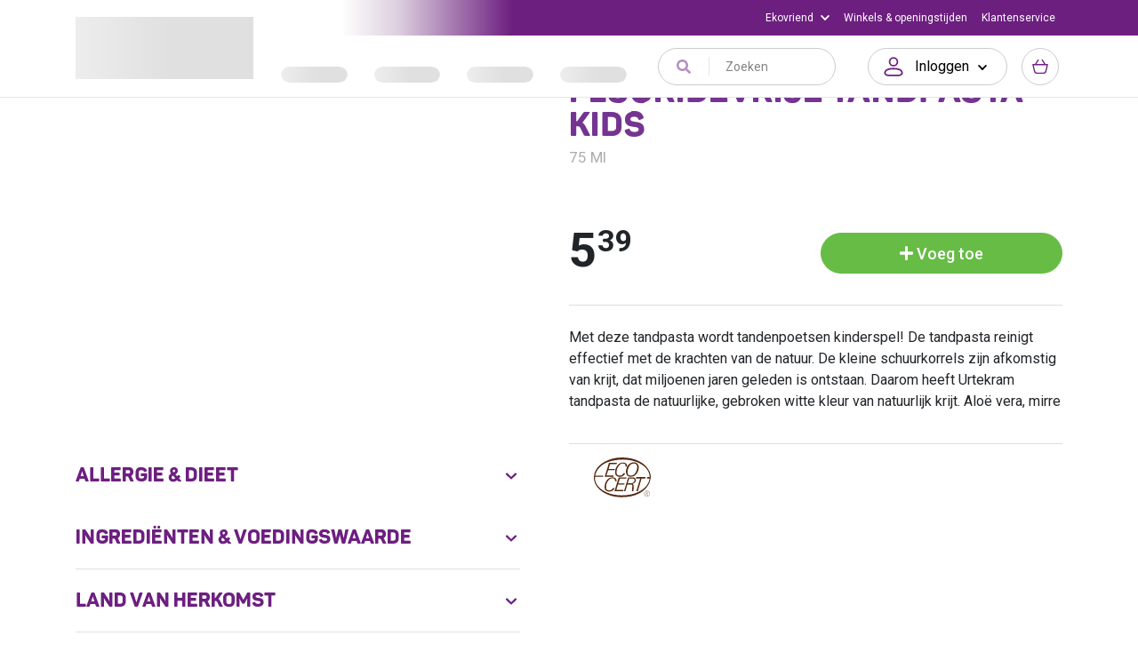

--- FILE ---
content_type: application/javascript
request_url: https://www.ekoplaza.nl/_nuxt/7a1a1d2.modern.js
body_size: 2940
content:
(window.webpackJsonp=window.webpackJsonp||[]).push([[17,346],{1244:function(t,e,o){"use strict";o(992)},1245:function(t,e,o){var l=o(91)(!1);l.push([t.i,".social-ul[data-v-bb2c86f2]{height:100%;margin-bottom:0;padding-left:0}.social-li-content[data-v-bb2c86f2]{color:#6d1f80}",""]),t.exports=l},1325:function(t,e,o){"use strict";o.r(e);var l={name:"SocialList",props:{list:{type:Array,default:()=>[]}},methods:{getIcon(t){return["fab",this.getName(t)]},getName(t){var e="";return"InstagramUrl"===t&&(e="instagram"),"FacebookUrl"===t&&(e="facebook-f"),"PinterestUrl"===t&&(e="pinterest"),"YoutubeUrl"===t&&(e="youtube"),"TwitterUrl"===t&&(e="x-twitter"),e}}},r=(o(1244),o(34)),component=Object(r.a)(l,(function(){var t=this,e=t.$createElement,o=t._self._c||e;return o("ul",{staticClass:"social-ul"},t._l(t.list,(function(e,l){return o("li",{key:l,staticClass:"d-inline-block social-li"},[o("a",{attrs:{href:e.Value,title:t.getName(e.Name)}},[o("font-awesome-icon",{staticClass:"social-li-content",attrs:{icon:t.getIcon(e.Name)}})],1)])})),0)}),[],!1,null,"bb2c86f2",null);e.default=component.exports},1643:function(t,e,o){var content=o(2020);content.__esModule&&(content=content.default),"string"==typeof content&&(content=[[t.i,content,""]]),content.locals&&(t.exports=content.locals);(0,o(92).default)("c010f7c8",content,!0,{sourceMap:!1})},2018:function(t,e){t.exports="[data-uri]"},2019:function(t,e,o){"use strict";o(1643)},2020:function(t,e,o){var l=o(91)(!1);l.push([t.i,".app-footer{background-color:#faf9f6}.app-footer a{color:#000}.app-footer .info-links-row .social-title{padding-top:20px}.app-footer .link-title{font-size:20px;font-weight:500;margin-bottom:8px}.app-footer a:hover{text-decoration:underline}.app-footer .social-row{height:70px;background-color:#faf9f6;border-top:2px dotted #e2ded7;color:#6d1f80}.app-footer .social-row .social-title{padding:20px 0;color:#6d1f80;font-size:.9rem;font-weight:700}.app-footer .footer-social .social-li{height:100%;width:40px}.app-footer .footer-social .social-li-content{width:100%;height:30%;margin-top:1.3rem!important}.app-footer .info-links-list{list-style:none;padding:0;line-height:1.8em}.app-footer .copy-row{padding:20px 0;font-size:13px;color:#747474}.app-footer .paying-methods-img{margin:8px 0 0;height:20px}.app-footer .subscribe-newsletter-input{height:100%;border-radius:0;width:60%;border:1px solid #dee4e6;padding-left:5px}.app-footer .subscribe-newsletter-input:focus{outline:none}.app-footer .subscribe-newsletter-btn{height:100%;width:20%;border-radius:0;min-width:126px}.app-footer .subfooter-links-list{text-align:right;padding:20px 0;margin-bottom:0}.app-footer .subfooter-links-list li{display:inline-block;margin-left:31px}.app-footer .subfooter-links-list li a{color:#747474}.app-footer .pinkColor{color:#8f2db7}@media(max-width:768px){.app-footer .social-row{height:120px}.app-footer .h-md-50{height:50px!important}}",""]),t.exports=l},2342:function(t,e,o){"use strict";o.r(e);var l=o(15),r=o(38),n=o(101);function c(object,t){var e=Object.keys(object);if(Object.getOwnPropertySymbols){var o=Object.getOwnPropertySymbols(object);t&&(o=o.filter((function(t){return Object.getOwnPropertyDescriptor(object,t).enumerable}))),e.push.apply(e,o)}return e}function d(t){for(var i=1;i<arguments.length;i++){var source=null!=arguments[i]?arguments[i]:{};i%2?c(Object(source),!0).forEach((function(e){Object(r.a)(t,e,source[e])})):Object.getOwnPropertyDescriptors?Object.defineProperties(t,Object.getOwnPropertyDescriptors(source)):c(Object(source)).forEach((function(e){Object.defineProperty(t,e,Object.getOwnPropertyDescriptor(source,e))}))}return t}var f={name:"AppFooter",components:{SocialList:o(1325).default},inject:["contents"],data:()=>({isVisible:!1}),computed:d(d({},Object(n.e)("common",["config"])),Object(n.c)("content",{columns:"footerMenu",subFooterMenu:"subFooterMenu"})),created(){var t=this;return Object(l.a)((function*(){t.config||(yield t.loadCommonConfig())}))()},methods:d(d({},Object(n.b)("common",["loadCommonConfig"])),{},{visibilityChanged(t){this.isVisible=t}})},m=(o(2019),o(34)),component=Object(m.a)(f,(function(){var t=this,e=t.$createElement,l=t._self._c||e;return l("footer",{directives:[{name:"show",rawName:"v-show",value:!t.contents.Loading,expression:"!contents.Loading"},{name:"observe-visibility",rawName:"v-observe-visibility",value:{callback:t.visibilityChanged,once:!0},expression:"{\n    callback: visibilityChanged,\n    once: true\n  }"}],staticClass:"app-footer",class:{invisible:!t.isVisible}},[l("div",{staticClass:"info-links-row pt-5"},[l("div",{staticClass:"container"},[l("div",{staticClass:"row"},[t._l(t.columns,(function(e,o){return l("div",{key:e.Id,staticClass:"col-6 col-md-4 col-lg-2",class:{"":0==o||5==o}},[l("div",{staticClass:"text-uppercase link-title"},[t._v(t._s(e.Title))]),t._v(" "),l("ul",{staticClass:"info-links-list"},t._l(e.Children,(function(e){return l("li",{key:e.ID},[e.AlternateUrl?[l("a",{attrs:{href:e.AlternateUrl}},[t._v("\n                  "+t._s(e.LinkTitle||e.Title||e.Url||e.Name)+"\n                ")])]:[l("nuxt-link",{attrs:{to:t.localePath({name:"all",params:{pathMatch:e.PathUrl?e.PathUrl+"/"+e.Url:e.Url}})}},[t._v("\n                  "+t._s(e.LinkTitle||e.Title||e.Url||e.Name)+"\n                ")])]],2)})),0)])})),t._v(" "),l("div",{staticClass:"col-6 col-md-4 col-lg-2 ml-auto"},[l("div",{staticClass:"text-uppercase link-title"},[t._v("\n            "+t._s(t.$t("newsletter.title"))+"\n          ")]),t._v(" "),l("ul",{staticClass:"info-links-list"},[l("li",[t._v("\n              "+t._s(t.$t("newsletter.subtitle"))+"\n            ")]),t._v(" "),l("li",[l("nuxt-link",{staticClass:"pinkColor",attrs:{to:t.localePath({name:"register-newsletter"})}},[t._v("\n                "+t._s(t.$t("newsletter.signupLinkTitle"))+"\n                "),l("img",{staticClass:"icon",attrs:{src:o(2018),alt:"direction-right",width:"12",height:"10"}})])],1)])])],2)])]),t._v(" "),l("div",{staticClass:"social-row"},[l("div",{staticClass:"container h-100"},[l("div",{staticClass:"row h-100"},[l("div",{staticClass:"col-12 h-100 h-md-50"},[l("div",{staticClass:"row h-100"},[l("div",{staticClass:"col-3 h-100"},[l("div",{staticClass:"mb-0 social-title"},[t._v("\n                "+t._s(t.$t("footer.socialTitle"))+"\n              ")])]),t._v(" "),l("div",{staticClass:"col-4 col-md-4 px-0 h-100"},[l("SocialList",{staticClass:"footer-social",attrs:{list:t.config&&t.config.SocialLinks}})],1),t._v(" "),l("div",{staticClass:"col-5 col-md-5 px-0 h-100"},[l("ul",{staticClass:"list-unstyled subfooter-links-list"},t._l(t.subFooterMenu,(function(e){return l("li",{key:e.ID},[l("nuxt-link",{attrs:{to:t.localePath({name:"all",params:{pathMatch:e.PathUrl?e.PathUrl+"/"+e.Url:e.Url}})}},[t._v("\n                    "+t._s(e.LinkTitle||e.Title||e.Url||e.Name)+"\n                  ")])],1)})),0)])])])])])]),t._v(" "),l("div",{staticClass:"copy-row mb-2"},[l("div",{staticClass:"container"},[l("div",{staticClass:"row"},[l("div",{staticClass:"col-12 col-md-6"},[t._v("© "+t._s(t.$t("footer.copyRight")))]),t._v(" "),l("div",{staticClass:"col-12 col-md-6"},[l("hr",{staticClass:"d-md-none"}),t._v(" "),l("div",{staticClass:"float-md-right"},[l("img",{directives:[{name:"lazy",rawName:"v-lazy",value:o(932),expression:"require('@assets/images/labels/EKO-keurmerk.png')"}],staticClass:"paying-methods-img",attrs:{alt:"EKO-keurmerk",width:"16",height:"20"}}),t._v(" "),l("img",{directives:[{name:"lazy",rawName:"v-lazy",value:o(936),expression:"require('@assets/images/labels/thuis.png')"}],staticClass:"paying-methods-img",attrs:{alt:"thuis",width:"99",height:"20"}}),t._v(" "),l("img",{directives:[{name:"lazy",rawName:"v-lazy",value:o(933),expression:"require('@assets/images/labels/footer-logos.png')"}],staticClass:"paying-methods-img",attrs:{alt:"footer logos",width:"166",height:"20"}})])])])])])])}),[],!1,null,null,null);e.default=component.exports},932:function(t,e,o){t.exports=o.p+"img/EKO-keurmerk.b6ef98a.png"},933:function(t,e,o){t.exports=o.p+"img/footer-logos.37725e7.png"},936:function(t,e,o){t.exports=o.p+"img/thuis.7d7530c.png"},992:function(t,e,o){var content=o(1245);content.__esModule&&(content=content.default),"string"==typeof content&&(content=[[t.i,content,""]]),content.locals&&(t.exports=content.locals);(0,o(92).default)("907bfb8a",content,!0,{sourceMap:!1})}}]);

--- FILE ---
content_type: application/javascript
request_url: https://www.ekoplaza.nl/_nuxt/7fafaeb.modern.js
body_size: 1771
content:
(window.webpackJsonp=window.webpackJsonp||[]).push([[99,207],{1623:function(e,t,n){var content=n(1976);content.__esModule&&(content=content.default),"string"==typeof content&&(content=[[e.i,content,""]]),content.locals&&(e.exports=content.locals);(0,n(92).default)("651969b8",content,!0,{sourceMap:!1})},1740:function(e,t,n){"use strict";n.r(t);n(577),n(51),n(68);var o=n(737),l=[{code:"voedingswaarde01",unit:"KJ"},{code:"voedingswaarde02",unit:"kcal"},{code:"voedingswaarde14",unit:"g"},{code:"voedingswaarde15",unit:"g"},{code:"voedingswaarde18",unit:"g"},{code:"voedingswaarde16",unit:"g"},{code:"voedingswaarde17",unit:"g"},{code:"voedingswaarde06",unit:"g"},{code:"voedingswaarde07",unit:"g"},{code:"voedingswaarde03",unit:"g"},{code:"voedingswaarde25",unit:"g"},{code:"voedingswaarde67",unit:"g"}],d={name:"ProductIngredientList",components:{BaseCollapse:o.default},props:{product:{type:Object,default:null}},computed:{ingredients(){if(!this.product.Memos)return null;var e=this.product.Memos.find((e=>"ProductLabel"===e.MemoType));return e?e.Text:null},nutritions(){if(!this.product.FieldMap)return[];var e=[],t=this;return l.forEach((n=>{var o=t.product.FieldMap[n.code];if(o){var l=o.Description.split(" in ")[0].trim(),d=e.length?e[e.length-1]:null;d&&d.name===l?d.value="".concat(d.value," (").concat(o.Value," ").concat(n.unit,")"):e.push({name:l,value:"".concat(o.Value," ").concat(n.unit)})}})),e}}},c=(n(1975),n(34)),component=Object(c.a)(d,(function(){var e=this,t=e.$createElement,n=e._self._c||t;return n("BaseCollapse",{staticClass:"expanded ingredient-list",attrs:{"title-text":e.$t("product.details.ingredientsNutritional"),"disabled-collapsed":!e.$device.isMobileOrTablet}},[n("div",{staticClass:"product-description__content",attrs:{slot:"collapse-content"},slot:"collapse-content"},[n("p",{domProps:{innerHTML:e._s(e.ingredients)}}),e._v(" "),e.nutritions.length?n("b-table-simple",[n("b-tbody",[n("b-tr",[n("b-td",{staticClass:"name"},[e._v(e._s(e.$t("product.details.categories")))]),e._v(" "),n("b-td",[e._v(e._s(e.$t("product.details.unit")))])],1),e._v(" "),e._l(e.nutritions,(function(t){return n("b-tr",{key:t.name},[n("b-td",{staticClass:"name"},[e._v(e._s(t.name))]),e._v(" "),n("b-td",[e._v(e._s(t.value))])],1)}))],2)],1):e._e()],1)])}),[],!1,null,"7a6851d2",null);t.default=component.exports;installComponents(component,{BaseCollapse:n(737).default})},1975:function(e,t,n){"use strict";n(1623)},1976:function(e,t,n){var o=n(91)(!1);o.push([e.i,".product-description__content[data-v-7a6851d2]  table{margin-top:32px;width:100%;color:#000}.product-description__content[data-v-7a6851d2]  table td{vertical-align:top;border-top:0;border-bottom:1px solid #ddd;width:40%;padding:.5rem 20px .5rem .5rem;word-break:break-word}.product-description__content[data-v-7a6851d2]  table td.name{width:60%}",""]),e.exports=o},736:function(e,t,n){var content=n(763);content.__esModule&&(content=content.default),"string"==typeof content&&(content=[[e.i,content,""]]),content.locals&&(e.exports=content.locals);(0,n(92).default)("485399b5",content,!0,{sourceMap:!1})},737:function(e,t,n){"use strict";n.r(t);var o={name:"BaseCollapse",props:{titleText:{type:String,default:""},subText:{type:[String,Number],default:""},numerical:{type:[String,Number],default:""},description:{type:String,default:""},disabledCollapsed:{type:Boolean,default:!1},expanded:{type:Boolean,default:!1}},data(){return{visible:this.expanded}},mounted(){this.disabledCollapsed&&(this.visible=!0)},methods:{onClick(){this.disabledCollapsed||(this.visible=!this.visible,this.$emit("collapse-btn-click"))}}},l=(n(762),n(34)),component=Object(l.a)(o,(function(){var e=this,t=e.$createElement,n=e._self._c||t;return n("div",{staticClass:"base-collapse"},[n("div",{staticClass:"base-collapse__btn",on:{click:e.onClick}},[n("span",[e._t("title",(function(){return[n("span",{staticClass:"collapse-title"},[e._v("\n          "+e._s(e.titleText)+"\n          "),n("b",{staticClass:"sub-text"},[e._v(e._s(e.subText))])])]})),e._v(" "),n("font-awesome-icon",{staticClass:"icon d-lg-none",class:{expanded:e.visible},attrs:{icon:["fas","chevron-down"]}})],2),e._v(" "),n("span",[n("span",[e._v(e._s(e.numerical))]),e._v(" "),n("font-awesome-icon",{staticClass:"icon d-none d-lg-inline-flex",class:{expanded:e.visible},attrs:{icon:["fas","chevron-down"]}})],1)]),e._v(" "),e.description?n("span",{staticClass:"description"},[e._v(e._s(e.description))]):e._e(),e._v(" "),n("b-collapse",{model:{value:e.visible,callback:function(t){e.visible=t},expression:"visible"}},[n("div",{staticClass:"mt-2"},[e._t("collapse-content")],2)])],1)}),[],!1,null,null,null);t.default=component.exports},762:function(e,t,n){"use strict";n(736)},763:function(e,t,n){var o=n(91)(!1);o.push([e.i,".base-collapse .base-collapse__btn{display:flex;justify-content:space-between;align-items:center;color:#303030;cursor:pointer}.base-collapse .base-collapse__btn:hover{text-decoration:none}.base-collapse .icon{display:inline-flex;margin-left:5px;vertical-align:middle}@media(min-width:576px){.base-collapse .icon{margin-left:20px}}.base-collapse .icon.expanded{transform:rotate(180deg)}.base-collapse .description{font-size:13px;color:#747474}.base-collapse .sub-text{color:#acacac;padding-left:6px;font-weight:inherit}",""]),e.exports=o}}]);

--- FILE ---
content_type: application/javascript
request_url: https://www.ekoplaza.nl/_nuxt/14c25c2.modern.js
body_size: 1003
content:
(window.webpackJsonp=window.webpackJsonp||[]).push([[87],{1681:function(t,e,n){var content=n(2097);content.__esModule&&(content=content.default),"string"==typeof content&&(content=[[t.i,content,""]]),content.locals&&(t.exports=content.locals);(0,n(92).default)("a0a10b38",content,!0,{sourceMap:!1})},2096:function(t,e,n){"use strict";n(1681)},2097:function(t,e,n){var r=n(91)(!1);r.push([t.i,".app-lang-switcher{position:relative;display:flex;align-items:center;min-height:18px}.app-lang-switcher .lang-nav-item{color:#fff;font-size:13px;display:block;padding:0 10px;line-height:1;transition:color .3s ease-in-out}.app-lang-switcher .lang-nav-item:not(:first-of-type){border-left:1px solid #bf98c8}.app-lang-switcher .lang-nav-item.nuxt-link-exact-active{color:#00bf07}.app-lang-switcher .lang-nav-item:hover{color:#fff}",""]),t.exports=r},2390:function(t,e,n){"use strict";n.r(e);var r=n(38),c=(n(51),n(68),n(101));function o(object,t){var e=Object.keys(object);if(Object.getOwnPropertySymbols){var n=Object.getOwnPropertySymbols(object);t&&(n=n.filter((function(t){return Object.getOwnPropertyDescriptor(object,t).enumerable}))),e.push.apply(e,n)}return e}function l(t){for(var i=1;i<arguments.length;i++){var source=null!=arguments[i]?arguments[i]:{};i%2?o(Object(source),!0).forEach((function(e){Object(r.a)(t,e,source[e])})):Object.getOwnPropertyDescriptors?Object.defineProperties(t,Object.getOwnPropertyDescriptors(source)):o(Object(source)).forEach((function(e){Object.defineProperty(t,e,Object.getOwnPropertyDescriptor(source,e))}))}return t}var h={name:"AppLangSwitcher",computed:l(l({},Object(c.c)("locale",{changedSwitchLinks:"switchLinks"})),{},{switchLinks(){var t=this.$route.name.split("___")[0];if(this.changedSwitchLinks&&this.changedSwitchLinks.name===t)return this.changedSwitchLinks.links;var e=this;return this.$i18n.locales.map((n=>({code:n.code,name:n.name,url:e.localePath({name:t,params:e.$route.params,query:e.$route.query},n.code)})))}}),methods:{switchLocale(t){window.location=t.target.href}}},f=(n(2096),n(34)),component=Object(f.a)(h,(function(){var t=this,e=t.$createElement,n=t._self._c||e;return t.switchLinks.length>1?n("div",{staticClass:"app-lang-switcher"},t._l(t.switchLinks,(function(link){return n("nuxt-link",{key:link.code,staticClass:"lang-nav-item",attrs:{to:link.url},nativeOn:{click:function(e){return t.switchLocale.apply(null,arguments)}}},[t._v("\n    "+t._s(link.name)+"\n  ")])})),1):t._e()}),[],!1,null,null,null);e.default=component.exports}}]);

--- FILE ---
content_type: application/javascript
request_url: https://www.ekoplaza.nl/_nuxt/991b186.modern.js
body_size: 3003
content:
(window.webpackJsonp=window.webpackJsonp||[]).push([[96,76,223,283,292,296,316,317,347],{1626:function(t,e,n){var content=n(1982);content.__esModule&&(content=content.default),"string"==typeof content&&(content=[[t.i,content,""]]),content.locals&&(t.exports=content.locals);(0,n(92).default)("6afe81ba",content,!0,{sourceMap:!1})},1744:function(t,e,n){"use strict";n.r(e);var r=n(777),o=n(721),l=n(25),d={name:"SwiperBrand",components:{BaseSwiperNavigation:r.default,BaseAspect:o.default},props:{swiperList:{type:Array,default:()=>[],required:!0},swiperOption:{type:Object,default:()=>({})},navigation:{type:Boolean,default:!1},pagination:{type:Boolean,default:!0}},methods:{getItemImg:t=>Object(l.c)(t)}},c=(n(1981),n(34)),component=Object(c.a)(d,(function(){var t=this,e=t.$createElement,n=t._self._c||e;return n("base-swiper-navigation",{staticClass:"swiper-suggested-recipes",attrs:{"swiper-list":t.swiperList,"swiper-option":t.swiperOption,navigation:t.navigation,pagination:t.pagination,title:t.$t("product.swiper.recipes")},scopedSlots:t._u([{key:"swiperItem",fn:function(e){var r=e.item;return[n("div",{staticClass:"suggested-recipes-card"},[n("nuxt-link",{attrs:{to:t.localePath({name:"recepten-detail-recipeUrlSlug",params:{recipeUrlSlug:r.Url}})}},[n("BaseAspect",{attrs:{ratio:"2.43:3.54"}},[n("div",{staticClass:"img-holder"},[n("img",{directives:[{name:"lazy",rawName:"v-lazy",value:t.getItemImg(r.SmallImageUrl),expression:"getItemImg(item.SmallImageUrl)"}],attrs:{alt:r.Name}})])]),t._v(" "),n("div",{staticClass:"info-wrapper"},[n("div",{staticClass:"text-label"},[t._v(t._s(r.Dish))]),t._v(" "),n("div",{staticClass:"name"},[t._v(t._s(r.Name))]),t._v(" "),n("span",{staticClass:"read-more"},[n("span",[t._v(t._s(t.$t("product.recipes.readMore")))]),t._v(" "),n("font-awesome-icon",{attrs:{icon:["fas","angle-right"]}})],1)])],1)],1)]}}])})}),[],!1,null,"791a4723",null);e.default=component.exports;installComponents(component,{BaseAspect:n(721).default,BaseSwiperNavigation:n(777).default})},1981:function(t,e,n){"use strict";n(1626)},1982:function(t,e,n){var r=n(91)(!1);r.push([t.i,'@media(max-width:767px){.swiper-suggested-recipes[data-v-791a4723]  .title{display:none}.swiper-suggested-recipes[data-v-791a4723]  .base-swiper-wrapper{overflow:hidden}.swiper-suggested-recipes[data-v-791a4723]  .base-swiper-wrapper .swiper-container{right:-20px}.swiper-suggested-recipes[data-v-791a4723]  .swiper-pagination-bullet{background:#ad81b4}.swiper-suggested-recipes[data-v-791a4723]  .swiper-pagination-bullet-active{background:#97bf00}}.img-holder[data-v-791a4723]{position:absolute;left:0;right:0;top:0;bottom:0;overflow:hidden;z-index:2}.img-holder img[data-v-791a4723]{width:100%;height:100%;max-width:100%;max-height:100%;-o-object-fit:cover;object-fit:cover}.suggested-recipes-card[data-v-791a4723]{background-color:#fff;border-radius:6px;box-shadow:0 3px 6px rgba(0,0,0,.16);overflow:hidden}.suggested-recipes-card a[data-v-791a4723]:hover{text-decoration:none}.suggested-recipes-card .info-wrapper[data-v-791a4723]{padding:12px 20px 18px}.suggested-recipes-card .text-label[data-v-791a4723]{font-size:10px;line-height:14px;color:#747474;margin-bottom:7px}.suggested-recipes-card .name[data-v-791a4723]{color:#7e9819;font-size:22px;line-height:24px;font-family:"AmericanTypewriterAlt",sans-serif;font-weight:500;margin-bottom:10px;height:48px;overflow:hidden;text-overflow:ellipsis}.suggested-recipes-card .read-more[data-v-791a4723]{color:#8f2db7;font-size:13px;display:inline-flex;align-items:center}.suggested-recipes-card .read-more span[data-v-791a4723]{margin-right:9px}',""]),t.exports=r},716:function(t,e,n){var content=n(718);content.__esModule&&(content=content.default),"string"==typeof content&&(content=[[t.i,content,""]]),content.locals&&(t.exports=content.locals);(0,n(92).default)("e220e8ea",content,!0,{sourceMap:!1})},717:function(t,e,n){"use strict";n(716)},718:function(t,e,n){var r=n(91)(!1);r.push([t.i,'.base-aspect{position:relative}.base-aspect-background{background-color:rgba(0,0,0,.15)}.base-aspect[data-ratio="1:1"]{padding-top:100%}.base-aspect[data-ratio="12:25"]{padding-top:48%}.base-aspect[data-ratio="2.65:4.93"]{padding-top:53.75%}.base-aspect[data-ratio="2.36:3.53"]{padding-top:66.86%}.base-aspect[data-ratio="2.43:3.54"]{padding-top:68.6%}.base-aspect[data-ratio="4.77:6.02"]{padding-top:79.24%}.base-aspect[data-ratio="3:4"]{padding-top:75%}.base-aspect[data-ratio="4.18:3.75"]{padding-top:111%}.base-aspect[data-ratio="4.8:8.5"]{padding-top:56%}@media(min-width:992px){.base-aspect[data-lg-ratio="2.69:4.78"]{padding-top:56.28%}.base-aspect[data-lg-ratio="12:25"]{padding-top:48%}}.base-aspect-content{position:absolute;top:0;left:0;right:0;bottom:0;z-index:1;overflow:hidden}',""]),t.exports=r},721:function(t,e,n){"use strict";n.r(e);var r={name:"BaseAspect",props:{ratio:{type:String,default:"1:1"},lgRatio:{type:String,default:"1:1"},withBackground:{type:Boolean,default:!1}}},o=(n(717),n(34)),component=Object(o.a)(r,(function(){var t=this,e=t.$createElement,n=t._self._c||e;return n("div",{staticClass:"base-aspect",class:{"base-aspect-background":t.withBackground},attrs:{"data-ratio":t.ratio,"data-lg-ratio":t.lgRatio}},[n("div",{staticClass:"base-aspect-content"},[t._t("default")],2)])}),[],!1,null,null,null);e.default=component.exports},777:function(t,e,n){"use strict";n.r(e);var r={name:"BaseSwiperNavigation",props:{title:{type:String,default:""},swiperList:{type:Array,default:()=>[],required:!0},navigation:{type:Boolean,default:!1},pagination:{type:Boolean,default:!0},swiperOption:{type:Object,default:()=>({})}}},o=(n(849),n(34)),component=Object(o.a)(r,(function(){var t=this,e=t.$createElement,n=t._self._c||e;return n("div",{staticClass:"base-swiper-navigation"},[t.title?n("div",{staticClass:"title"},[t._v(t._s(t.title))]):t._e(),t._v(" "),n("client-only",[n("div",{staticClass:"base-swiper-wrapper"},[n("swiper",{staticClass:"swiper",attrs:{options:t.swiperOption}},[t._l(t.swiperList,(function(e,r){return n("swiper-slide",{key:r},[t._t("swiperItem",null,{item:e,index:r})],2)})),t._v(" "),t.pagination?[n("div",{staticClass:"swiper-pagination",attrs:{slot:"pagination"},slot:"pagination"})]:t._e()],2),t._v(" "),t.navigation?[n("div",{staticClass:"swiper-button-prev",attrs:{slot:"button-prev"},slot:"button-prev"}),t._v(" "),n("div",{staticClass:"swiper-button-next",attrs:{slot:"button-next"},slot:"button-next"})]:t._e()],2)])],1)}),[],!1,null,null,null);e.default=component.exports},783:function(t,e,n){var content=n(850);content.__esModule&&(content=content.default),"string"==typeof content&&(content=[[t.i,content,""]]),content.locals&&(t.exports=content.locals);(0,n(92).default)("3a57a456",content,!0,{sourceMap:!1})},849:function(t,e,n){"use strict";n(783)},850:function(t,e,n){var r=n(91)(!1);r.push([t.i,'.base-swiper-navigation{position:relative}.base-swiper-navigation .title{font-size:17px;font-weight:500;line-height:22px;margin-bottom:11px}@media(min-width:768px){.base-swiper-navigation .title{font-size:22px;line-height:30px;font-family:"PantonRust",sans-serif;color:#6d1f80;margin-bottom:15px}}.base-swiper-navigation .swiper-container{padding-bottom:32px}@media(min-width:768px){.base-swiper-navigation .swiper-container{padding-right:5px;padding-left:5px}}.base-swiper-navigation .swiper-pagination-bullet{width:6px;height:6px}.base-swiper-navigation .swiper-container-horizontal>.swiper-pagination-bullets{bottom:4px}.base-swiper-navigation .swiper-container-horizontal>.swiper-pagination-bullets .swiper-pagination-bullet{margin:0 2px}.base-swiper-navigation .swiper-pagination-bullet-active{background-color:#303030}@media(min-width:768px){.base-swiper-navigation .swiper-button-next,.base-swiper-navigation .swiper-button-prev{color:#6d1f80;width:82px;height:82px;margin-top:-41px;background-size:82px 82px;background-position:50%;background-image:url("[data-uri]")}.base-swiper-navigation .swiper-button-next:after,.base-swiper-navigation .swiper-button-prev:after{display:none}.base-swiper-navigation .swiper-button-prev{left:0;transform:rotate(180deg) translateX(50%)}.base-swiper-navigation .swiper-button-next{right:0;transform:translateX(50%)}.base-swiper-navigation .swiper-button-next.swiper-button-disabled,.base-swiper-navigation .swiper-button-prev.swiper-button-disabled{opacity:0}}',""]),t.exports=r}}]);

--- FILE ---
content_type: application/javascript
request_url: https://www.ekoplaza.nl/_nuxt/c930d9f.modern.js
body_size: 2783
content:
(window.webpackJsonp=window.webpackJsonp||[]).push([[161,218],{1691:function(e,t,o){var content=o(2120);content.__esModule&&(content=content.default),"string"==typeof content&&(content=[[e.i,content,""]]),content.locals&&(e.exports=content.locals);(0,o(92).default)("60fcdf16",content,!0,{sourceMap:!1})},2117:function(e,t,o){e.exports=o.p+"img/generic-error_mobile.1866db9.png"},2118:function(e,t,o){e.exports=o.p+"img/generic-error_desktop.90f85e5.png"},2119:function(e,t,o){"use strict";o(1691)},2120:function(e,t,o){var r=o(91)(!1);r.push([e.i,"[data-v-6a3086f8] .header-wrapper{position:relative;overflow:hidden;padding:0}[data-v-6a3086f8] .header-wrapper .image-holder{width:100%;background-color:#421d53}[data-v-6a3086f8] .header-wrapper .image-holder img{width:100%;height:100%;-o-object-fit:cover;object-fit:cover}[data-v-6a3086f8] .header-wrapper .text-holder{position:absolute;right:18px;text-align:right;font-size:12px;color:#d0aed5}[data-v-6a3086f8] .header-wrapper .text-holder p{line-height:16px;margin:0}[data-v-6a3086f8] .body-wrapper{text-align:center}[data-v-6a3086f8] .body-wrapper__title{color:#6d1f80;font-weight:700}[data-v-6a3086f8] .body-wrapper__button{padding-top:10px;padding-bottom:10px}[data-v-6a3086f8] .body-wrapper__button .btn{padding-left:24px;padding-right:24px}[data-v-6a3086f8] .base-mobile-modal__content{padding:0 0 120px}[data-v-6a3086f8] .base-mobile-modal__content:before{top:16px;z-index:996;opacity:.3}[data-v-6a3086f8] .base-mobile-modal__content .header-wrapper .image-holder{height:145px}[data-v-6a3086f8] .base-mobile-modal__content .header-wrapper .text-holder{bottom:12px}[data-v-6a3086f8] .base-mobile-modal__content .body-wrapper{padding:28px 24px 0}[data-v-6a3086f8] .base-mobile-modal__content .body-wrapper__title{font-size:22px;line-height:30px}[data-v-6a3086f8] .base-mobile-modal__content .body-wrapper__content{font-size:16px;line-height:21px}[data-v-6a3086f8] .base-mobile-modal__content .body-wrapper__button .btn{width:auto;margin-top:4px}[data-v-6a3086f8] .desktop-modal .modal-dialog{max-width:422px}[data-v-6a3086f8] .desktop-modal .modal-dialog .modal-content{border-radius:8px;overflow:hidden}[data-v-6a3086f8] .desktop-modal .modal-dialog .header-wrapper .image-holder{height:150px}[data-v-6a3086f8] .desktop-modal .modal-dialog .header-wrapper .text-holder{bottom:10px}[data-v-6a3086f8] .desktop-modal .modal-dialog .header-wrapper .close-btn{display:flex;position:absolute;right:18px;top:16px;color:#fff;font-size:24px;padding:0;background:none;border:none}[data-v-6a3086f8] .desktop-modal .modal-dialog .body-wrapper{padding:28px 40px}[data-v-6a3086f8] .desktop-modal .modal-dialog .body-wrapper__title{font-size:24px;line-height:32px}[data-v-6a3086f8] .desktop-modal .modal-dialog .body-wrapper__content{font-size:17px;line-height:22px}[data-v-6a3086f8] .desktop-modal .modal-dialog .body-wrapper__button .btn{font-size:18px;margin-top:10px}",""]),e.exports=r},2401:function(e,t,o){"use strict";o.r(t);var r=o(38),n=(o(29),o(45),o(33),o(101));function l(object,e){var t=Object.keys(object);if(Object.getOwnPropertySymbols){var o=Object.getOwnPropertySymbols(object);e&&(o=o.filter((function(e){return Object.getOwnPropertyDescriptor(object,e).enumerable}))),t.push.apply(t,o)}return t}function d(e){for(var i=1;i<arguments.length;i++){var source=null!=arguments[i]?arguments[i]:{};i%2?l(Object(source),!0).forEach((function(t){Object(r.a)(e,t,source[t])})):Object.getOwnPropertyDescriptors?Object.defineProperties(e,Object.getOwnPropertyDescriptors(source)):l(Object(source)).forEach((function(t){Object.defineProperty(e,t,Object.getOwnPropertyDescriptor(source,t))}))}return e}var c={name:"GenericErrorModal",components:{BaseMobileModal:()=>Promise.resolve().then(o.bind(null,758))},model:{prop:"value",event:"change"},props:{value:{type:Boolean,default:!1},error:{type:Object,default:()=>null},title:{type:String,default:""},content:{type:String,default:""}},data:()=>({visible:!1}),computed:{finalTitle(){return this.title||this.$t("modal.genericError.title")},finalContent(){return this.content||this.$t("modal.genericError.content")}},methods:d(d({},Object(n.d)("modal",["setErrorVisible"])),{},{toMoreInfo(){this.setErrorVisible(!1),this.$router.push(this.localePath({name:"klantenservice"}))}}),watch:{value:{handler(e){this.visible=e},immediate:!0},visible:{handler(e){this.$emit("change",e)}}}},f=(o(2119),o(34)),component=Object(f.a)(c,(function(){var e=this,t=e.$createElement,r=e._self._c||t;return r("div",[e.$device.isMobileOrTablet?r("BaseMobileModal",{staticClass:"mobile-modal",on:{"button-click":function(t){e.$router.push(e.localeLocation({name:"myaccount-forgot-password"}))}},scopedSlots:e._u([{key:"content",fn:function(){return[r("div",{staticClass:"header-wrapper"},[r("div",{staticClass:"image-holder"},[r("img",{attrs:{src:o(2117),width:"375",height:"145",alt:"generic error"}})]),e._v(" "),e.error?r("div",{staticClass:"text-holder"},[r("p",[e._v(e._s(e.$t("modal.genericError.errorCode"))+" "+e._s(e.error.code))]),e._v(" "),r("p",[e._v(e._s(e.error.message))])]):e._e()]),e._v(" "),r("div",{staticClass:"body-wrapper"},[r("h3",{staticClass:"body-wrapper__title"},[e._v(e._s(e.finalTitle))]),e._v(" "),r("p",{staticClass:"body-wrapper__content"},[e._v("\n          "+e._s(e.finalContent)+"\n        ")]),e._v(" "),r("div",{staticClass:"body-wrapper__button"},[r("b-button",{staticClass:"modal-btn",attrs:{pill:"",variant:"success"},on:{click:e.toMoreInfo}},[e._v("\n            "+e._s(e.$t("common.button.moreInfo"))+"\n          ")])],1)])]},proxy:!0}],null,!1,3995736032),model:{value:e.visible,callback:function(t){e.visible=t},expression:"visible"}}):r("b-modal",{attrs:{"modal-class":"desktop-modal","header-class":"header-wrapper","body-class":"body-wrapper",centered:"","hide-footer":""},scopedSlots:e._u([{key:"modal-header",fn:function(){return[r("div",{staticClass:"image-holder"},[r("img",{attrs:{src:o(2118),width:"420",height:"150",alt:"generic error"}})]),e._v(" "),e.error?r("div",{staticClass:"text-holder"},[r("p",[e._v(e._s(e.$t("modal.genericError.errorCode"))+" "+e._s(e.error.code))]),e._v(" "),r("p",[e._v(e._s(e.error.message))])]):e._e(),e._v(" "),r("button",{staticClass:"close-btn",attrs:{type:"button"},on:{click:function(t){e.visible=!1}}},[r("font-awesome-icon",{attrs:{icon:["fas","times"]}}),e._v(" "),r("span",{staticClass:"sr-only"},[e._v("close pannel")])],1)]},proxy:!0},{key:"default",fn:function(){return[r("h3",{staticClass:"body-wrapper__title"},[e._v(e._s(e.finalTitle))]),e._v(" "),r("p",{staticClass:"body-wrapper__content"},[e._v("\n        "+e._s(e.finalContent)+"\n      ")]),e._v(" "),r("div",{staticClass:"body-wrapper__button"},[r("b-button",{staticClass:"modal-btn",attrs:{pill:"",variant:"success"},on:{click:e.toMoreInfo}},[e._v("\n          "+e._s(e.$t("common.button.moreInfo"))+"\n        ")])],1)]},proxy:!0}]),model:{value:e.visible,callback:function(t){e.visible=t},expression:"visible"}})],1)}),[],!1,null,"6a3086f8",null);t.default=component.exports;installComponents(component,{BaseMobileModal:o(758).default})},739:function(e,t,o){var content=o(765);content.__esModule&&(content=content.default),"string"==typeof content&&(content=[[e.i,content,""]]),content.locals&&(e.exports=content.locals);(0,o(92).default)("d7a2e4c2",content,!0,{sourceMap:!1})},758:function(e,t,o){"use strict";o.r(t);var r={name:"BaseMobileModal",model:{prop:"visible",event:"change"},props:{visible:{type:Boolean,default:!1},title:{type:String,default:""},buttonText:{type:String,default:""},buttonLoading:{type:Boolean,default:!1},buttonDisabled:{type:Boolean,default:!1}},data(){return{show:this.visible}},methods:{hide(){this.$emit("hide"),this.show=!1}},watch:{visible:{handler(e){this.show=e}},show:{handler(e){this.$emit("change",e);var t=document.getElementsByTagName("body")[0];e?t.classList.add("overflow-hidden"):t.classList.remove("overflow-hidden")}}}},n=(o(764),o(34)),component=Object(n.a)(r,(function(){var e=this,t=e.$createElement,o=e._self._c||t;return o("div",{staticClass:"base-mobile-modal",class:[{active:e.show}]},[o("div",{staticClass:"base-mobile-modal__content"},[e._t("content",(function(){return[o("h4",{staticClass:"title"},[e._v("\n        "+e._s(e.title)+"\n      ")]),e._v(" "),e._t("default"),e._v(" "),e.buttonText?o("b-button",{attrs:{variant:"success",pill:"",disabled:e.buttonDisabled},on:{click:function(t){return e.$emit("button-click")}}},[e.buttonLoading?o("b-spinner",{attrs:{small:""}}):[e._v("\n          "+e._s(e.buttonText)+"\n        ")]],2):e._e(),e._v(" "),e._t("footer")]}))],2),e._v(" "),o("div",{staticClass:"base-mobile-modal__overlay",on:{click:function(t){return e.hide()}}})])}),[],!1,null,null,null);t.default=component.exports},764:function(e,t,o){"use strict";o(739)},765:function(e,t,o){var r=o(91)(!1);r.push([e.i,'.base-mobile-modal{opacity:0;visibility:hidden;position:fixed;top:0;left:0;right:0;bottom:0;z-index:995;overflow:hidden}.base-mobile-modal.active{opacity:1;visibility:visible}.base-mobile-modal.active .base-mobile-modal__content{transform:translateY(0)}.base-mobile-modal__content{position:absolute;bottom:0;left:0;right:0;z-index:3;padding:20px 20px 120px;border-radius:18px 18px 0 0;overflow:hidden;background-color:#fff;text-align:center;line-height:20px;font-size:14px;transform:translateY(100%);transition:all .3s cubic-bezier(.39,.575,.565,1)}.base-mobile-modal__content:before{content:"";width:35.7%;height:5px;border-radius:5px;position:absolute;left:50%;transform:translateX(-50%);background-color:#dbdbdb}.base-mobile-modal__content .title{font-size:19px;line-height:24px;font-weight:500;margin:48px 0 17px;color:#303030}.base-mobile-modal__content .btn{height:46px;width:70%;margin-top:40px;text-overflow:ellipsis;overflow:hidden;white-space:nowrap}.base-mobile-modal__overlay{height:100%;width:100%;background-color:rgba(0,0,0,.3)}',""]),e.exports=r}}]);

--- FILE ---
content_type: application/javascript
request_url: https://www.ekoplaza.nl/_nuxt/025e190.modern.js
body_size: 3444
content:
(window.webpackJsonp=window.webpackJsonp||[]).push([[9],{1115:function(t,e,n){"use strict";n.d(e,"a",(function(){return d}));var r={name:"default-section",props:{section:{type:Object,required:!0},currentIndex:{type:[Number,String],required:!1,default:1/0},renderSuggestion:{type:Function,required:!1},normalizeItemFunction:{type:Function,required:!0},componentAttrPrefix:{type:String,required:!0},componentAttrIdAutosuggest:{type:String,required:!0}},data:function(){return{_currentIndex:this.currentIndex}},computed:{list:function(){var t=this.section,e=t.limit,n=t.data;return n.length<e&&(e=n.length),n.slice(0,e)}},methods:{getItemIndex:function(t){return this.section.start_index+t},getItemByIndex:function(t){return this.section.data[t]},onMouseEnter:function(t){var e=parseInt(t.currentTarget.getAttribute("data-suggestion-index"));this._currentIndex=e,this.$emit("updateCurrentIndex",e)},onMouseLeave:function(){this.$emit("updateCurrentIndex",null)}},render:function(t){var e=this,n=this.componentAttrPrefix,s={beforeSection:this.$scopedSlots["before-section-"+this.section.name],afterSectionDefault:this.$scopedSlots["after-section"],afterSectionNamed:this.$scopedSlots["after-section-"+this.section.name]},i=n+"__results-before "+n+"__results-before--"+this.section.name,r=s.beforeSection&&s.beforeSection({section:this.section,className:i})||[];return t("ul",{attrs:{role:"listbox","aria-labelledby":this.section.label&&this.componentAttrIdAutosuggest+"-"+this.section.label},class:this.section.ulClass},[r[0]&&r[0]||this.section.label&&t("li",{class:i,id:this.componentAttrIdAutosuggest+"-"+this.section.label},this.section.label)||"",this.list.map((function(s,i){var r,o=e.normalizeItemFunction(e.section.name,e.section.type,e.section.label,e.section.liClass,s),u=e.getItemIndex(i),l=e._currentIndex===u||parseInt(e.currentIndex)===u;return t("li",{attrs:Object.assign({},{role:"option","data-suggestion-index":u,"data-section-name":o.name,id:n+"__results-item--"+u},o.liAttributes),key:u,class:Object.assign((r={},r[n+"__results-item--highlighted"]=l,r[n+"__results-item"]=!0,r),o.liClass),on:{mouseenter:e.onMouseEnter,mouseleave:e.onMouseLeave}},[e.renderSuggestion?e.renderSuggestion(o):e.$scopedSlots.default&&e.$scopedSlots.default({_key:i,suggestion:o})])})),s.afterSectionDefault&&s.afterSectionDefault({section:this.section,className:n+"__results-after "+n+"__results-after--"+this.section.name}),s.afterSectionNamed&&s.afterSectionNamed({section:this.section,className:n+"__results_after "+n+"__results-after--"+this.section.name})])}};function o(t,e){(function(t,e){return!!t.className.match(new RegExp("(\\s|^)"+e+"(\\s|$)"))})(t,e)||(t.className+=" "+e)}var l="default",c="default-section",d={render:function(){var t=this,e=t.$createElement,n=t._self._c||e;return n("div",{attrs:{id:t.componentAttrIdAutosuggest}},[t._t("before-input"),n("div",{attrs:{role:"combobox","aria-expanded":t.isOpen?"true":"false","aria-haspopup":"listbox","aria-owns":t.componentAttrIdAutosuggest+"-"+t.componentAttrPrefix+"__results"}},[n("input",t._g(t._b({class:[t.isOpen?t.componentAttrPrefix+"__input--open":"",t.internal_inputProps.class],attrs:{type:t.internal_inputProps.type,autocomplete:t.internal_inputProps.autocomplete,"aria-autocomplete":"list","aria-activedescendant":t.isOpen&&null!==t.currentIndex?t.componentAttrPrefix+"__results-item--"+t.currentIndex:"","aria-controls":t.componentAttrIdAutosuggest+"-"+t.componentAttrPrefix+"__results"},domProps:{value:t.internalValue},on:{input:t.inputHandler,keydown:t.handleKeyStroke}},"input",t.internal_inputProps,!1),t.listeners))]),t._t("after-input"),t._v(" "),n("div",{class:t._componentAttrClassAutosuggestResultsContainer,attrs:{id:t.componentAttrIdAutosuggest+"-"+t.componentAttrPrefix+"__results"}},[t.isOpen?n("div",{class:t._componentAttrClassAutosuggestResults,attrs:{"aria-labelledby":t.componentAttrIdAutosuggest}},[t._t("before-suggestions"),t._v(" "),t._l(t.computedSections,(function(e,s){return n(e.type,{key:t.getSectionRef(""+e.name+s),ref:t.getSectionRef(""+e.name+s),refInFor:!0,tag:"component",attrs:{"current-index":t.currentIndex,"normalize-item-function":t.normalizeItem,"render-suggestion":t.renderSuggestion,section:e,"component-attr-prefix":t.componentAttrPrefix,"component-attr-id-autosuggest":t.componentAttrIdAutosuggest},on:{updateCurrentIndex:t.updateCurrentIndex},scopedSlots:t._u([{key:"before-section-"+(e.name||e.label),fn:function(n){var s=n.section,i=n.className;return[t._t("before-section-"+(e.name||e.label),null,{section:s,className:i})]}},{key:"default",fn:function(e){var n=e.suggestion,s=e._key;return[t._t("default",[t._v(" "+t._s(n.item)+" ")],{suggestion:n,index:s})]}},{key:"after-section-"+(e.name||e.label),fn:function(n){var s=n.section;return[t._t("after-section-"+(e.name||e.label),null,{section:s})]}},{key:"after-section",fn:function(e){var n=e.section;return[t._t("after-section",null,{section:n})]}}])})})),t._v(" "),t._t("after-suggestions")],2):t._e(),t._v(" "),t._t("after-suggestions-container")],2)],2)},staticRenderFns:[],name:"Autosuggest",components:{DefaultSection:r},props:{value:{type:String,default:null},inputProps:{type:Object,required:!0},limit:{type:Number,required:!1,default:1/0},suggestions:{type:Array,required:!0},renderSuggestion:{type:Function,required:!1,default:null},getSuggestionValue:{type:Function,required:!1,default:function(t){var e=t.item;return"object"==typeof e&&e.hasOwnProperty("name")?e.name:e}},shouldRenderSuggestions:{type:Function,required:!1,default:function(t,e){return t>0&&!e}},sectionConfigs:{type:Object,required:!1,default:function(){return{default:{onSelected:null}}}},onSelected:{type:Function,required:!1,default:null},componentAttrIdAutosuggest:{type:String,required:!1,default:"autosuggest"},componentAttrClassAutosuggestResultsContainer:{type:String,required:!1,default:null},componentAttrClassAutosuggestResults:{type:String,required:!1,default:null},componentAttrPrefix:{type:String,required:!1,default:"autosuggest"}},data:function(){return{internalValue:null,searchInputOriginal:null,currentIndex:null,currentItem:null,loading:!1,didSelectFromOptions:!1,defaultInputProps:{type:"text",autocomplete:"off"},clientXMouseDownInitial:null}},computed:{internal_inputProps:function(){return Object.assign({},this.defaultInputProps,this.inputProps)},listeners:function(){var t=this;return Object.assign({},this.$listeners,{input:function(t){},click:function(){t.loading=!1,t.$listeners.click&&t.$listeners.click(t.currentItem),t.$nextTick((function(){t.ensureItemVisible(t.currentItem,t.currentIndex)}))},selected:function(){t.currentItem&&t.sectionConfigs[t.currentItem.name]&&t.sectionConfigs[t.currentItem.name].onSelected?t.sectionConfigs[t.currentItem.name].onSelected(t.currentItem,t.searchInputOriginal):t.sectionConfigs.default.onSelected?t.sectionConfigs.default.onSelected(null,t.searchInputOriginal):t.$listeners.selected&&t.$emit("selected",t.currentItem,t.currentIndex),t.setChangeItem(null)}})},isOpen:function(){return this.shouldRenderSuggestions(this.totalResults,this.loading)},computedSections:function(){var t=this,e=0;return this.suggestions.map((function(n){if(n.data){var s,i,r,o,u=n.name?n.name:l,d=null;t.sectionConfigs[u]&&(s=t.sectionConfigs[u].limit,r=t.sectionConfigs[u].type,i=t.sectionConfigs[u].label,o=t.sectionConfigs[u].ulClass,d=t.sectionConfigs[u].liClass),r=r||c,s=(s=s||t.limit)||1/0,s=n.data.length<s?n.data.length:s;var a={name:u,label:i=i||n.label,type:r,limit:s,data:n.data,start_index:e,end_index:e+s-1,ulClass:o,liClass:d};return e+=s,a}}))},totalResults:function(){return this.computedSections.reduce((function(t,e){if(!e)return t;var n=e.limit,s=e.data;return t+(s.length>=n?n:s.length)}),0)},_componentAttrClassAutosuggestResultsContainer:function(){return this.componentAttrClassAutosuggestResultsContainer||this.componentAttrPrefix+"__results-container"},_componentAttrClassAutosuggestResults:function(){return this.componentAttrClassAutosuggestResults||this.componentAttrPrefix+"__results"}},watch:{value:{handler:function(t){this.internalValue=t},immediate:!0},isOpen:{handler:function(t,e){t!==e&&this.$emit(t?"opened":"closed")},immediate:!0}},created:function(){this.loading=!0},mounted:function(){document.addEventListener("mouseup",this.onDocumentMouseUp),document.addEventListener("mousedown",this.onDocumentMouseDown)},beforeDestroy:function(){document.removeEventListener("mouseup",this.onDocumentMouseUp),document.removeEventListener("mousedown",this.onDocumentMouseDown)},methods:{inputHandler:function(t){var e=t.target.value;this.$emit("input",e),this.internalValue=e,this.didSelectFromOptions||(this.searchInputOriginal=e,this.currentIndex=null)},getSectionRef:function(t){return"computed_section_"+t},getItemByIndex:function(t){var e=!1;if(null===t)return e;for(var n=0;n<this.computedSections.length;n++)if(t>=this.computedSections[n].start_index&&t<=this.computedSections[n].end_index){var s=t-this.computedSections[n].start_index,i=this.computedSections[n].name,r=this.$refs[this.getSectionRef(""+i+n)][0];if(r){e=this.normalizeItem(this.computedSections[n].name,this.computedSections[n].type,r.section.label,r.section.liClass,r.getItemByIndex(s));break}}return e},handleKeyStroke:function(t){var e=this,n=t.keyCode;if(!([16,9,17,18,91,93].indexOf(n)>-1)){var s=!this.isOpen;if(this.loading=!1,this.didSelectFromOptions=!1,this.isOpen)switch(n){case 40:case 38:if(t.preventDefault(),38===n&&null===this.currentIndex)break;var i=40===n?1:-1,r=Math.max((parseInt(this.currentIndex)||0)+(s?0:i),-1);this.setCurrentIndex(r,this.totalResults),this.didSelectFromOptions=!0,this.totalResults>0&&this.currentIndex>=0?(this.setChangeItem(this.getItemByIndex(this.currentIndex)),this.didSelectFromOptions=!0):-1===this.currentIndex&&(this.setChangeItem(null),this.internalValue=this.searchInputOriginal,t.preventDefault()),this.$nextTick((function(){e.ensureItemVisible(e.currentItem,e.currentIndex)}));break;case 13:t.preventDefault(),this.totalResults>0&&this.currentIndex>=0&&(this.setChangeItem(this.getItemByIndex(this.currentIndex),!0),this.didSelectFromOptions=!0),this.loading=!0,this.listeners.selected(this.didSelectFromOptions);break;case 27:this.loading=!0,this.currentIndex=null,this.internalValue=this.searchInputOriginal,this.$emit("input",this.searchInputOriginal),t.preventDefault()}}},setChangeItem:function(t,e){if(void 0===e&&(e=!1),null!==this.currentIndex&&t){if(t){this.currentItem=t,this.$emit("item-changed",t,this.currentIndex);var n=this.getSuggestionValue(t);this.internalValue=n,e&&(this.searchInputOriginal=n),this.ensureItemVisible(t,this.currentIndex)}}else this.currentItem=null,this.$emit("item-changed",null,null)},normalizeItem:function(t,e,n,s,i){return{name:t,type:e,label:n,liClass:i.liClass||s,item:i}},ensureItemVisible:function(t,e,n){var s=this.$el.querySelector(n||"."+this._componentAttrClassAutosuggestResults);if(s){var i=s.querySelector("#"+this.componentAttrPrefix+"__results-item--"+e);if(i){var r=s.clientHeight,o=s.scrollTop,u=i.clientHeight,l=i.offsetTop;u+l>=o+r?s.scrollTop=u+l-r:l<o&&o>0&&(s.scrollTop=l)}}},updateCurrentIndex:function(t){this.setCurrentIndex(t,-1,!0)},clickedOnScrollbar:function(t,e){var n=this.$el.querySelector("."+this._componentAttrClassAutosuggestResults),s=n&&n.clientWidth<=e+17&&e+17<=n.clientWidth+34;return"DIV"===t.target.tagName&&n&&s||!1},onDocumentMouseDown:function(t){var e=t.target.getBoundingClientRect?t.target.getBoundingClientRect():0;this.clientXMouseDownInitial=t.clientX-e.left},onDocumentMouseUp:function(t){if(!this.$el.contains(t.target))return this.loading=!0,void(this.currentIndex=null);"INPUT"===t.target.tagName||this.clickedOnScrollbar(t,this.clientXMouseDownInitial)||(this.loading=!0,this.didSelectFromOptions=!0,this.setChangeItem(this.getItemByIndex(this.currentIndex),!0),this.listeners.selected(!0))},setCurrentIndex:function(t,e,n){void 0===e&&(e=-1),void 0===n&&(n=!1);var s=t;n||(null===this.currentIndex||t>=e)&&(s=0),this.currentIndex=s;var i=this.$el.querySelector("#"+this.componentAttrPrefix+"__results-item--"+this.currentIndex),r=this.componentAttrPrefix+"__results-item--highlighted";this.$el.querySelector("."+r)&&function(t,e){t.classList&&t.classList.remove(e)}(this.$el.querySelector("."+r),r),i&&o(i,r)}}},m={install:function(t){t.component("vue-autosuggest-default-section",r),t.component("vue-autosuggest",d)}};"undefined"!=typeof window&&window.Vue&&window.Vue.use(m)}}]);

--- FILE ---
content_type: application/javascript
request_url: https://www.ekoplaza.nl/_nuxt/abcbd1d.modern.js
body_size: 22399
content:
(window.webpackJsonp=window.webpackJsonp||[]).push([[465],{111:function(t,e,r){"use strict";r.d(e,"b",(function(){return f})),r.d(e,"a",(function(){return O}));var n=r(8),o=r(26),c=r(3),l=r(2),d=r(0);function h(t,e,r){return e in t?Object.defineProperty(t,e,{value:r,enumerable:!0,configurable:!0,writable:!0}):t[e]=r,t}var f=Object(d.d)({align:Object(d.c)(l.u),cardHeader:Object(d.c)(l.g,!1),fill:Object(d.c)(l.g,!1),justified:Object(d.c)(l.g,!1),pills:Object(d.c)(l.g,!1),small:Object(d.c)(l.g,!1),tabs:Object(d.c)(l.g,!1),tag:Object(d.c)(l.u,"ul"),vertical:Object(d.c)(l.g,!1)},c.Db),O=n.default.extend({name:c.Db,functional:!0,props:f,render:function(t,e){var r,n,c=e.props,data=e.data,l=e.children,d=c.tabs,f=c.pills,O=c.vertical,j=c.align,m=c.cardHeader;return t(c.tag,Object(o.a)(data,{staticClass:"nav",class:(r={"nav-tabs":d,"nav-pills":f&&!d,"card-header-tabs":!O&&m&&d,"card-header-pills":!O&&m&&f&&!d,"flex-column":O,"nav-fill":!O&&c.fill,"nav-justified":!O&&c.justified},h(r,(n=j,"justify-content-".concat(n="left"===n?"start":"right"===n?"end":n)),!O&&j),h(r,"small",c.small),r)}),l)}})},112:function(t,e,r){"use strict";r.d(e,"a",(function(){return O}));var n=r(8),o=r(26),c=r(3),l=r(2),d=r(0);function h(t,e,r){return e in t?Object.defineProperty(t,e,{value:r,enumerable:!0,configurable:!0,writable:!0}):t[e]=r,t}var f=Object(d.d)({animation:Object(d.c)(l.u,"wave"),height:Object(d.c)(l.u),size:Object(d.c)(l.u),type:Object(d.c)(l.u,"text"),variant:Object(d.c)(l.u),width:Object(d.c)(l.u)},c.Xb),O=n.default.extend({name:c.Xb,functional:!0,props:f,render:function(t,e){var r,data=e.data,n=e.props,c=n.size,l=n.animation,d=n.variant;return t("div",Object(o.a)(data,{staticClass:"b-skeleton",style:{width:c||n.width,height:c||n.height},class:(r={},h(r,"b-skeleton-".concat(n.type),!0),h(r,"b-skeleton-animate-".concat(l),l),h(r,"bg-".concat(d),d),r)}))}})},114:function(t,e,r){"use strict";r.d(e,"a",(function(){return l})),r.d(e,"b",(function(){return d}));var n=r(8),o=r(2),c=r(0);var l={stacked:Object(c.c)(o.j,!1)},d=n.default.extend({props:l,computed:{isStacked:function(){var t=this.stacked;return""===t||t},isStackedAlways:function(){return!0===this.isStacked},stackedTableClasses:function(){var t,e,r,n=this.isStackedAlways;return t={"b-table-stacked":n},e="b-table-stacked-".concat(this.stacked),r=!n&&this.isStacked,e in t?Object.defineProperty(t,e,{value:r,enumerable:!0,configurable:!0,writable:!0}):t[e]=r,t}}})},121:function(t,e,r){"use strict";r.d(e,"a",(function(){return h}));var n=r(8),o=r(3),c=r(0),l=r(74),d=Object(c.d)(l.b,o.mc),h=n.default.extend({name:o.mc,extends:l.a,props:d,computed:{tag:function(){return"th"}}})},122:function(t,e,r){"use strict";r.d(e,"a",(function(){return y}));var n=r(8),o=r(3),c=r(2),l=r(0),d=r(39),h=r(71),f=r(19);function O(object,t){var e=Object.keys(object);if(Object.getOwnPropertySymbols){var r=Object.getOwnPropertySymbols(object);t&&(r=r.filter((function(t){return Object.getOwnPropertyDescriptor(object,t).enumerable}))),e.push.apply(e,r)}return e}function j(t){for(var i=1;i<arguments.length;i++){var source=null!=arguments[i]?arguments[i]:{};i%2?O(Object(source),!0).forEach((function(e){m(t,e,source[e])})):Object.getOwnPropertyDescriptors?Object.defineProperties(t,Object.getOwnPropertyDescriptors(source)):O(Object(source)).forEach((function(e){Object.defineProperty(t,e,Object.getOwnPropertyDescriptor(source,e))}))}return t}function m(t,e,r){return e in t?Object.defineProperty(t,e,{value:r,enumerable:!0,configurable:!0,writable:!0}):t[e]=r,t}var v=Object(l.d)({footVariant:Object(l.c)(c.u)},o.lc),y=n.default.extend({name:o.lc,mixins:[d.a,h.a,f.a],provide:function(){return{bvTableRowGroup:this}},inject:{bvTable:{default:function(){return{}}}},inheritAttrs:!1,props:v,computed:{isTfoot:function(){return!0},isDark:function(){return this.bvTable.dark},isStacked:function(){return this.bvTable.isStacked},isResponsive:function(){return this.bvTable.isResponsive},isStickyHeader:function(){return!1},hasStickyHeader:function(){return!this.isStacked&&this.bvTable.stickyHeader},tableVariant:function(){return this.bvTable.tableVariant},tfootClasses:function(){return[this.footVariant?"thead-".concat(this.footVariant):null]},tfootAttrs:function(){return j(j({},this.bvAttrs),{},{role:"rowgroup"})}},render:function(t){return t("tfoot",{class:this.tfootClasses,attrs:this.tfootAttrs,on:this.bvListeners},this.normalizeSlot())}})},131:function(t,e,r){"use strict";r.d(e,"b",(function(){return v})),r.d(e,"a",(function(){return y}));var n=r(8),o=r(3),c=r(2),l=r(0),d=r(39),h=r(71),f=r(19);function O(object,t){var e=Object.keys(object);if(Object.getOwnPropertySymbols){var r=Object.getOwnPropertySymbols(object);t&&(r=r.filter((function(t){return Object.getOwnPropertyDescriptor(object,t).enumerable}))),e.push.apply(e,r)}return e}function j(t){for(var i=1;i<arguments.length;i++){var source=null!=arguments[i]?arguments[i]:{};i%2?O(Object(source),!0).forEach((function(e){m(t,e,source[e])})):Object.getOwnPropertyDescriptors?Object.defineProperties(t,Object.getOwnPropertyDescriptors(source)):O(Object(source)).forEach((function(e){Object.defineProperty(t,e,Object.getOwnPropertyDescriptor(source,e))}))}return t}function m(t,e,r){return e in t?Object.defineProperty(t,e,{value:r,enumerable:!0,configurable:!0,writable:!0}):t[e]=r,t}var v=Object(l.d)({tbodyTransitionHandlers:Object(l.c)(c.q),tbodyTransitionProps:Object(l.c)(c.q)},o.kc),y=n.default.extend({name:o.kc,mixins:[d.a,h.a,f.a],provide:function(){return{bvTableRowGroup:this}},inject:{bvTable:{default:function(){return{}}}},inheritAttrs:!1,props:v,computed:{isTbody:function(){return!0},isDark:function(){return this.bvTable.dark},isStacked:function(){return this.bvTable.isStacked},isResponsive:function(){return this.bvTable.isResponsive},isStickyHeader:function(){return!1},hasStickyHeader:function(){return!this.isStacked&&this.bvTable.stickyHeader},tableVariant:function(){return this.bvTable.tableVariant},isTransitionGroup:function(){return this.tbodyTransitionProps||this.tbodyTransitionHandlers},tbodyAttrs:function(){return j({role:"rowgroup"},this.bvAttrs)},tbodyProps:function(){var t=this.tbodyTransitionProps;return t?j(j({},t),{},{tag:"tbody"}):{}}},render:function(t){var data={props:this.tbodyProps,attrs:this.tbodyAttrs};return this.isTransitionGroup?(data.on=this.tbodyTransitionHandlers||{},data.nativeOn=this.bvListeners):data.on=this.bvListeners,t(this.isTransitionGroup?"transition-group":"tbody",data,this.normalizeSlot())}})},133:function(t,e,r){"use strict";r.d(e,"a",(function(){return v})),r.d(e,"b",(function(){return y}));var n=r(8),o=r(2),c=r(23),l=r(5),d=r(0),h=r(18),f=r(39);function O(object,t){var e=Object.keys(object);if(Object.getOwnPropertySymbols){var r=Object.getOwnPropertySymbols(object);t&&(r=r.filter((function(t){return Object.getOwnPropertyDescriptor(object,t).enumerable}))),e.push.apply(e,r)}return e}function j(t){for(var i=1;i<arguments.length;i++){var source=null!=arguments[i]?arguments[i]:{};i%2?O(Object(source),!0).forEach((function(e){m(t,e,source[e])})):Object.getOwnPropertyDescriptors?Object.defineProperties(t,Object.getOwnPropertyDescriptors(source)):O(Object(source)).forEach((function(e){Object.defineProperty(t,e,Object.getOwnPropertyDescriptor(source,e))}))}return t}function m(t,e,r){return e in t?Object.defineProperty(t,e,{value:r,enumerable:!0,configurable:!0,writable:!0}):t[e]=r,t}var v={bordered:Object(d.c)(o.g,!1),borderless:Object(d.c)(o.g,!1),captionTop:Object(d.c)(o.g,!1),dark:Object(d.c)(o.g,!1),fixed:Object(d.c)(o.g,!1),hover:Object(d.c)(o.g,!1),noBorderCollapse:Object(d.c)(o.g,!1),outlined:Object(d.c)(o.g,!1),responsive:Object(d.c)(o.j,!1),small:Object(d.c)(o.g,!1),stickyHeader:Object(d.c)(o.j,!1),striped:Object(d.c)(o.g,!1),tableClass:Object(d.c)(o.e),tableVariant:Object(d.c)(o.u)},y=n.default.extend({mixins:[f.a],provide:function(){return{bvTable:this}},inheritAttrs:!1,props:v,computed:{isResponsive:function(){var t=this.responsive;return""===t||t},isStickyHeader:function(){var t=this.stickyHeader;return t=""===t||t,!this.isStacked&&t},wrapperClasses:function(){var t=this.isResponsive;return[this.isStickyHeader?"b-table-sticky-header":"",!0===t?"table-responsive":t?"table-responsive-".concat(this.responsive):""].filter(c.a)},wrapperStyles:function(){var t=this.isStickyHeader;return t&&!Object(l.b)(t)?{maxHeight:t}:{}},tableClasses:function(){var t=this.hover,e=this.tableVariant;return t=this.isTableSimple?t:t&&this.computedItems.length>0&&!this.computedBusy,[this.tableClass,{"table-striped":this.striped,"table-hover":t,"table-dark":this.dark,"table-bordered":this.bordered,"table-borderless":this.borderless,"table-sm":this.small,border:this.outlined,"b-table-fixed":this.fixed,"b-table-caption-top":this.captionTop,"b-table-no-border-collapse":this.noBorderCollapse},e?"".concat(this.dark?"bg":"table","-").concat(e):"",this.stackedTableClasses,this.selectableTableClasses]},tableAttrs:function(){var t=this.computedItems,e=this.filteredItems,r=this.computedFields,n=this.selectableTableAttrs,o=this.isTableSimple?{}:{"aria-busy":this.computedBusy?"true":"false","aria-colcount":Object(h.g)(r.length),"aria-describedby":this.bvAttrs["aria-describedby"]||this.$refs.caption?this.captionId:null};return j(j(j({"aria-rowcount":t&&e&&e.length>t.length?Object(h.g)(e.length):null},this.bvAttrs),{},{id:this.safeId(),role:"table"},o),n)}},render:function(t){var e=this.wrapperClasses,r=this.renderCaption,n=this.renderColgroup,o=this.renderThead,l=this.renderTbody,d=this.renderTfoot,h=[];this.isTableSimple?h.push(this.normalizeSlot()):(h.push(r?r():null),h.push(n?n():null),h.push(o?o():null),h.push(l?l():null),h.push(d?d():null));var f=t("table",{staticClass:"table b-table",class:this.tableClasses,attrs:this.tableAttrs,key:"b-table"},h.filter(c.a));return e.length>0?t("div",{class:e,style:this.wrapperStyles,key:"wrap"},[f]):f}})},149:function(t,e,r){"use strict";r.d(e,"b",(function(){return v})),r.d(e,"a",(function(){return y}));var n=r(8),o=r(3),c=r(2),l=r(32),d=r(5),h=r(24),f=r(13),O=r(0),j=r(18),m=r(19),v=Object(O.d)({animated:Object(O.c)(c.g,null),label:Object(O.c)(c.u),labelHtml:Object(O.c)(c.u),max:Object(O.c)(c.p,null),precision:Object(O.c)(c.p,null),showProgress:Object(O.c)(c.g,null),showValue:Object(O.c)(c.g,null),striped:Object(O.c)(c.g,null),value:Object(O.c)(c.p,0),variant:Object(O.c)(c.u)},o.Ub),y=n.default.extend({name:o.Ub,mixins:[m.a],inject:{bvProgress:{default:function(){return{}}}},props:v,computed:{progressBarClasses:function(){var t=this.computedAnimated,e=this.computedVariant;return[e?"bg-".concat(e):"",this.computedStriped||t?"progress-bar-striped":"",t?"progress-bar-animated":""]},progressBarStyles:function(){return{width:this.computedValue/this.computedMax*100+"%"}},computedValue:function(){return Object(f.b)(this.value,0)},computedMax:function(){var t=Object(f.b)(this.max)||Object(f.b)(this.bvProgress.max,0);return t>0?t:100},computedPrecision:function(){return Object(h.d)(Object(f.c)(this.precision,Object(f.c)(this.bvProgress.precision,0)),0)},computedProgress:function(){var t=this.computedPrecision,p=Object(h.f)(10,t);return Object(f.a)(100*p*this.computedValue/this.computedMax/p,t)},computedVariant:function(){return this.variant||this.bvProgress.variant},computedStriped:function(){return Object(d.b)(this.striped)?this.striped:this.bvProgress.striped||!1},computedAnimated:function(){return Object(d.b)(this.animated)?this.animated:this.bvProgress.animated||!1},computedShowProgress:function(){return Object(d.b)(this.showProgress)?this.showProgress:this.bvProgress.showProgress||!1},computedShowValue:function(){return Object(d.b)(this.showValue)?this.showValue:this.bvProgress.showValue||!1}},render:function(t){var e,label=this.label,r=this.labelHtml,n=this.computedValue,o=this.computedPrecision,c={};return this.hasNormalizedSlot()?e=this.normalizeSlot():label||r?c=Object(l.a)(r,label):this.computedShowProgress?e=this.computedProgress:this.computedShowValue&&(e=Object(f.a)(n,o)),t("div",{staticClass:"progress-bar",class:this.progressBarClasses,style:this.progressBarStyles,attrs:{role:"progressbar","aria-valuemin":"0","aria-valuemax":Object(j.g)(this.computedMax),"aria-valuenow":Object(f.a)(n,o)},domProps:c},e)}})},156:function(t,e,r){"use strict";r.d(e,"a",(function(){return C}));var n=r(8),o=r(3),c=r(11),l=r(32),d=r(7),h=r(0),f=r(134),O=r(21),j=r(19),m=r(143),v=r(37);function y(t,e){(null==e||e>t.length)&&(e=t.length);for(var i=0,r=new Array(e);i<e;i++)r[i]=t[i];return r}function w(object,t){var e=Object.keys(object);if(Object.getOwnPropertySymbols){var r=Object.getOwnPropertySymbols(object);t&&(r=r.filter((function(t){return Object.getOwnPropertyDescriptor(object,t).enumerable}))),e.push.apply(e,r)}return e}function P(t){for(var i=1;i<arguments.length;i++){var source=null!=arguments[i]?arguments[i]:{};i%2?w(Object(source),!0).forEach((function(e){S(t,e,source[e])})):Object.getOwnPropertyDescriptors?Object.defineProperties(t,Object.getOwnPropertyDescriptors(source)):w(Object(source)).forEach((function(e){Object.defineProperty(t,e,Object.getOwnPropertyDescriptor(source,e))}))}return t}function S(t,e,r){return e in t?Object.defineProperty(t,e,{value:r,enumerable:!0,configurable:!0,writable:!0}):t[e]=r,t}var k,T=Object(h.d)(Object(d.m)(P(P({},O.b),Object(d.k)(m.b,[].concat(function(t){if(Array.isArray(t))return y(t)}(k=Object(d.h)(f.b))||function(t){if("undefined"!=typeof Symbol&&Symbol.iterator in Object(t))return Array.from(t)}(k)||function(t,e){if(t){if("string"==typeof t)return y(t,e);var r=Object.prototype.toString.call(t).slice(8,-1);return"Object"===r&&t.constructor&&(r=t.constructor.name),"Map"===r||"Set"===r?Array.from(t):"Arguments"===r||/^(?:Ui|I)nt(?:8|16|32)(?:Clamped)?Array$/.test(r)?y(t,e):void 0}}(k)||function(){throw new TypeError("Invalid attempt to spread non-iterable instance.\nIn order to be iterable, non-array objects must have a [Symbol.iterator]() method.")}(),["html","lazy","menuClass","noCaret","role","text","toggleClass"])))),o.Kb),C=n.default.extend({name:o.Kb,mixins:[O.a,f.a,j.a],props:T,computed:{toggleId:function(){return this.safeId("_BV_toggle_")},dropdownClasses:function(){return[this.directionClass,this.boundaryClass,{show:this.visible}]},menuClasses:function(){return[this.menuClass,{"dropdown-menu-right":this.right,show:this.visible}]},toggleClasses:function(){return[this.toggleClass,{"dropdown-toggle-no-caret":this.noCaret}]}},render:function(t){var e=this.toggleId,r=this.visible,n=this.hide,o=t(v.a,{staticClass:"nav-link dropdown-toggle",class:this.toggleClasses,props:{href:"#".concat(this.id||""),disabled:this.disabled},attrs:{id:e,role:"button","aria-haspopup":"true","aria-expanded":r?"true":"false"},on:{mousedown:this.onMousedown,click:this.toggle,keydown:this.toggle},ref:"toggle"},[this.normalizeSlot([c.f,c.gb])||t("span",{domProps:Object(l.a)(this.html,this.text)})]),d=t("ul",{staticClass:"dropdown-menu",class:this.menuClasses,attrs:{tabindex:"-1","aria-labelledby":e},on:{keydown:this.onKeydown},ref:"menu"},!this.lazy||r?this.normalizeSlot(c.i,{hide:n}):[t()]);return t("li",{staticClass:"nav-item b-nav-dropdown dropdown",class:this.dropdownClasses,attrs:{id:this.safeId()}},[o,d])}})},165:function(t,e,r){"use strict";r.d(e,"a",(function(){return w}));var n=r(291),o=r(287),c=r(210),l=r(131),d=r(179),h=r(122),f=r(62),O=r(74),j=r(121),m=r(16),v=Object(m.b)({components:{BTableLite:o.a}}),y=Object(m.b)({components:{BTableSimple:c.a,BTbody:l.a,BThead:d.a,BTfoot:h.a,BTr:f.a,BTd:O.a,BTh:j.a}}),w=Object(m.b)({components:{BTable:n.a},plugins:{TableLitePlugin:v,TableSimplePlugin:y}})},178:function(t,e,r){"use strict";r.d(e,"a",(function(){return m}));var n=r(8),o=r(26),c=r(3),l=r(2),d=r(11),h=r(43),f=r(0);function O(t,e,r){return e in t?Object.defineProperty(t,e,{value:r,enumerable:!0,configurable:!0,writable:!0}):t[e]=r,t}var j=Object(f.d)({label:Object(f.c)(l.u),role:Object(f.c)(l.u,"status"),small:Object(f.c)(l.g,!1),tag:Object(f.c)(l.u,"span"),type:Object(f.c)(l.u,"border"),variant:Object(f.c)(l.u)},c.cc),m=n.default.extend({name:c.cc,functional:!0,props:j,render:function(t,e){var r,n=e.props,data=e.data,c=e.slots,l=e.scopedSlots,f=c(),j=l||{},m=Object(h.b)(d.C,{},j,f)||n.label;return m&&(m=t("span",{staticClass:"sr-only"},m)),t(n.tag,Object(o.a)(data,{attrs:{role:m?n.role||"status":null,"aria-hidden":m?null:"true"},class:(r={},O(r,"spinner-".concat(n.type),n.type),O(r,"spinner-".concat(n.type,"-sm"),n.small),O(r,"text-".concat(n.variant),n.variant),r)}),[m||t()])}})},179:function(t,e,r){"use strict";r.d(e,"a",(function(){return v}));var n=r(8),o=r(3),c=r(2),l=r(0),d=r(39),h=r(71),f=r(19);function O(object,t){var e=Object.keys(object);if(Object.getOwnPropertySymbols){var r=Object.getOwnPropertySymbols(object);t&&(r=r.filter((function(t){return Object.getOwnPropertyDescriptor(object,t).enumerable}))),e.push.apply(e,r)}return e}function j(t,e,r){return e in t?Object.defineProperty(t,e,{value:r,enumerable:!0,configurable:!0,writable:!0}):t[e]=r,t}var m=Object(l.d)({headVariant:Object(l.c)(c.u)},o.nc),v=n.default.extend({name:o.nc,mixins:[d.a,h.a,f.a],provide:function(){return{bvTableRowGroup:this}},inject:{bvTable:{default:function(){return{}}}},inheritAttrs:!1,props:m,computed:{isThead:function(){return!0},isDark:function(){return this.bvTable.dark},isStacked:function(){return this.bvTable.isStacked},isResponsive:function(){return this.bvTable.isResponsive},isStickyHeader:function(){return!this.isStacked&&this.bvTable.stickyHeader},hasStickyHeader:function(){return!this.isStacked&&this.bvTable.stickyHeader},tableVariant:function(){return this.bvTable.tableVariant},theadClasses:function(){return[this.headVariant?"thead-".concat(this.headVariant):null]},theadAttrs:function(){return function(t){for(var i=1;i<arguments.length;i++){var source=null!=arguments[i]?arguments[i]:{};i%2?O(Object(source),!0).forEach((function(e){j(t,e,source[e])})):Object.getOwnPropertyDescriptors?Object.defineProperties(t,Object.getOwnPropertyDescriptors(source)):O(Object(source)).forEach((function(e){Object.defineProperty(t,e,Object.getOwnPropertyDescriptor(source,e))}))}return t}({role:"rowgroup"},this.bvAttrs)}},render:function(t){return t("thead",{class:this.theadClasses,attrs:this.theadAttrs,on:this.bvListeners},this.normalizeSlot())}})},208:function(t,e,r){"use strict";r.d(e,"a",(function(){return S}));var n=r(8),o=r(3),c=r(6),l=r(2),d=r(11),h=r(9),f=r(0),O=r(59),j=r(19),m=r(169),v="navbar-toggler",y=Object(h.e)(o.A,"state"),w=Object(h.e)(o.A,"sync-state"),P=Object(f.d)({disabled:Object(f.c)(l.g,!1),label:Object(f.c)(l.u,"Toggle navigation"),target:Object(f.c)(l.f,void 0,!0)},o.Hb),S=n.default.extend({name:o.Hb,directives:{VBToggle:m.a},mixins:[O.a,j.a],props:P,data:function(){return{toggleState:!1}},created:function(){this.listenOnRoot(y,this.handleStateEvt),this.listenOnRoot(w,this.handleStateEvt)},methods:{onClick:function(t){this.disabled||this.$emit(c.f,t)},handleStateEvt:function(t,e){t===this.target&&(this.toggleState=e)}},render:function(t){var e=this.disabled;return t("button",{staticClass:v,class:{disabled:e},directives:[{name:"VBToggle",value:this.target}],attrs:{type:"button",disabled:e,"aria-label":this.label},on:{click:this.onClick}},[this.normalizeSlot(d.i,{expanded:this.toggleState})||t("span",{staticClass:"".concat(v,"-icon")})])}})},210:function(t,e,r){"use strict";r.d(e,"a",(function(){return S}));var n=r(8),o=r(3),c=r(7),l=r(0),d=r(39),h=r(217),f=r(21),O=r(19),j=r(114),m=r(133);function v(object,t){var e=Object.keys(object);if(Object.getOwnPropertySymbols){var r=Object.getOwnPropertySymbols(object);t&&(r=r.filter((function(t){return Object.getOwnPropertyDescriptor(object,t).enumerable}))),e.push.apply(e,r)}return e}function y(t){for(var i=1;i<arguments.length;i++){var source=null!=arguments[i]?arguments[i]:{};i%2?v(Object(source),!0).forEach((function(e){w(t,e,source[e])})):Object.getOwnPropertyDescriptors?Object.defineProperties(t,Object.getOwnPropertyDescriptors(source)):v(Object(source)).forEach((function(e){Object.defineProperty(t,e,Object.getOwnPropertyDescriptor(source,e))}))}return t}function w(t,e,r){return e in t?Object.defineProperty(t,e,{value:r,enumerable:!0,configurable:!0,writable:!0}):t[e]=r,t}var P=Object(l.d)(Object(c.m)(y(y(y({},f.b),j.a),m.a)),o.hc),S=n.default.extend({name:o.hc,mixins:[d.a,h.a,f.a,O.a,m.b,j.b],props:P,computed:{isTableSimple:function(){return!0}}})},220:function(t,e,r){"use strict";r.d(e,"b",(function(){return h})),r.d(e,"a",(function(){return f}));var n=r(8),o=r(2),c=r(11),l=r(32),d=r(0),h={caption:Object(d.c)(o.u),captionHtml:Object(d.c)(o.u)},f=n.default.extend({props:h,computed:{captionId:function(){return this.isStacked?this.safeId("_caption_"):null}},methods:{renderCaption:function(){var caption=this.caption,t=this.captionHtml,e=this.$createElement,r=e(),n=this.hasNormalizedSlot(c.cb);return(n||caption||t)&&(r=e("caption",{attrs:{id:this.captionId},domProps:n?{}:Object(l.a)(t,caption),key:"caption",ref:"caption"},this.normalizeSlot(c.cb))),r}}})},221:function(t,e,r){"use strict";r.d(e,"b",(function(){return c})),r.d(e,"a",(function(){return l}));var n=r(8),o=r(11),c={},l=n.default.extend({methods:{renderColgroup:function(){var t=this.computedFields,e=this.$createElement,r=e();return this.hasNormalizedSlot(o.db)&&(r=e("colgroup",{key:"colgroup"},[this.normalizeSlot(o.db,{columns:t.length,fields:t})])),r}}})},222:function(t,e,r){"use strict";r.d(e,"a",(function(){return h})),r.d(e,"b",(function(){return f}));var n=r(8),o=r(2),c=r(11),l=r(0),d=r(122),h={footClone:Object(l.c)(o.g,!1),footRowVariant:Object(l.c)(o.u),footVariant:Object(l.c)(o.u),tfootClass:Object(l.c)(o.e),tfootTrClass:Object(l.c)(o.e)},f=n.default.extend({props:h,methods:{renderTFootCustom:function(){var t=this.$createElement;return this.hasNormalizedSlot(c.g)?t(d.a,{class:this.tfootClass||null,props:{footVariant:this.footVariant||this.headVariant||null},key:"bv-tfoot-custom"},this.normalizeSlot(c.g,{items:this.computedItems.slice(),fields:this.computedFields.slice(),columns:this.computedFields.length})):t()},renderTfoot:function(){return this.footClone?this.renderThead(!0):this.renderTFootCustom()}}})},223:function(t,e,r){"use strict";r.d(e,"a",(function(){return B})),r.d(e,"b",(function(){return $}));var n=r(8),o=r(6),c=r(17),l=r(2),d=r(11),h=r(9),f=r(32),O=r(23),j=r(5),m=r(159),v=r(0),y=r(18),w=r(179),P=r(122),S=r(62),k=r(121),T=r(298),C=r(381);function x(t){return function(t){if(Array.isArray(t))return D(t)}(t)||function(t){if("undefined"!=typeof Symbol&&Symbol.iterator in Object(t))return Array.from(t)}(t)||function(t,e){if(!t)return;if("string"==typeof t)return D(t,e);var r=Object.prototype.toString.call(t).slice(8,-1);"Object"===r&&t.constructor&&(r=t.constructor.name);if("Map"===r||"Set"===r)return Array.from(t);if("Arguments"===r||/^(?:Ui|I)nt(?:8|16|32)(?:Clamped)?Array$/.test(r))return D(t,e)}(t)||function(){throw new TypeError("Invalid attempt to spread non-iterable instance.\nIn order to be iterable, non-array objects must have a [Symbol.iterator]() method.")}()}function D(t,e){(null==e||e>t.length)&&(e=t.length);for(var i=0,r=new Array(e);i<e;i++)r[i]=t[i];return r}function R(object,t){var e=Object.keys(object);if(Object.getOwnPropertySymbols){var r=Object.getOwnPropertySymbols(object);t&&(r=r.filter((function(t){return Object.getOwnPropertyDescriptor(object,t).enumerable}))),e.push.apply(e,r)}return e}function F(t){for(var i=1;i<arguments.length;i++){var source=null!=arguments[i]?arguments[i]:{};i%2?R(Object(source),!0).forEach((function(e){E(t,e,source[e])})):Object.getOwnPropertyDescriptors?Object.defineProperties(t,Object.getOwnPropertyDescriptors(source)):R(Object(source)).forEach((function(e){Object.defineProperty(t,e,Object.getOwnPropertyDescriptor(source,e))}))}return t}function E(t,e,r){return e in t?Object.defineProperty(t,e,{value:r,enumerable:!0,configurable:!0,writable:!0}):t[e]=r,t}var I=function(t){return"head(".concat(t||"",")")},A=function(t){return"foot(".concat(t||"",")")},B={headRowVariant:Object(v.c)(l.u),headVariant:Object(v.c)(l.u),theadClass:Object(v.c)(l.e),theadTrClass:Object(v.c)(l.e)},$=n.default.extend({props:B,methods:{fieldClasses:function(t){return[t.class?t.class:"",t.thClass?t.thClass:""]},headClicked:function(t,e,r){this.stopIfBusy&&this.stopIfBusy(t)||Object(T.a)(t)||Object(C.a)(this.$el)||(Object(h.f)(t),this.$emit(o.u,e.key,e,t,r))},renderThead:function(){var t=this,e=arguments.length>0&&void 0!==arguments[0]&&arguments[0],r=this.computedFields,n=this.isSortable,l=this.isSelectable,h=this.headVariant,v=this.footVariant,T=this.headRowVariant,C=this.footRowVariant,D=this.$createElement;if(this.isStackedAlways||0===r.length)return D();var R=n||this.hasListener(o.u),E=l?this.selectAllRows:m.a,B=l?this.clearSelected:m.a,$=function(r,o){var label=r.label,l=r.labelHtml,d=r.variant,h=r.stickyColumn,j=r.key,m=null;r.label.trim()||r.headerTitle||(m=Object(y.f)(r.key));var v={};R&&(v.click=function(n){t.headClicked(n,r,e)},v.keydown=function(n){var o=n.keyCode;o!==c.e&&o!==c.l||t.headClicked(n,r,e)});var w=n?t.sortTheadThAttrs(j,r,e):{},P=n?t.sortTheadThClasses(j,r,e):null,S=n?t.sortTheadThLabel(j,r,e):null,data={class:[t.fieldClasses(r),P],props:{variant:d,stickyColumn:h},style:r.thStyle||{},attrs:F(F({tabindex:R&&r.sortable?"0":null,abbr:r.headerAbbr||null,title:r.headerTitle||null,"aria-colindex":o+1,"aria-label":m},t.getThValues(null,j,r.thAttr,e?"foot":"head",{})),w),on:v,key:j},T=[I(j),I(j.toLowerCase()),I()];e&&(T=[A(j),A(j.toLowerCase()),A()].concat(x(T)));var C={label:label,column:j,field:r,isFoot:e,selectAllRows:E,clearSelected:B},$=t.normalizeSlot(T,C)||D("div",{domProps:Object(f.a)(l,label)}),V=S?D("span",{staticClass:"sr-only"}," (".concat(S,")")):null;return D(k.a,data,[$,V].filter(O.a))},V=r.map($).filter(O.a),H=[];if(e)H.push(D(S.a,{class:this.tfootTrClass,props:{variant:Object(j.p)(C)?T:C}},V));else{var z={columns:r.length,fields:r,selectAllRows:E,clearSelected:B};H.push(this.normalizeSlot(d.hb,z)||D()),H.push(D(S.a,{class:this.theadTrClass,props:{variant:T}},V))}return D(e?P.a:w.a,{class:(e?this.tfootClass:this.theadClass)||null,props:e?{footVariant:v||h||null}:{headVariant:h||null},key:e?"bv-tfoot":"bv-thead"},H)}}})},225:function(t,e,r){"use strict";r.d(e,"b",(function(){return F})),r.d(e,"a",(function(){return E}));var n=r(8),o=r(6),c=r(2),l=r(5),d=r(28),h=r(24),f=r(36),O=r(13),object=r(7),j=r(0),m=r(23),v=r(18),y=r(72),w=function(t,e){var r=[];if(Object(l.a)(t)&&t.filter(m.a).forEach((function(t){if(Object(l.n)(t))r.push({key:t,label:Object(v.f)(t)});else if(Object(l.j)(t)&&t.key&&Object(l.n)(t.key))r.push(Object(object.b)(t));else if(Object(l.j)(t)&&1===Object(object.h)(t).length){var e=Object(object.h)(t)[0],n=function(t,e){var r=null;return Object(l.n)(e)?r={key:t,label:e}:Object(l.f)(e)?r={key:t,formatter:e}:Object(l.j)(e)?(r=Object(object.b)(e)).key=r.key||t:!1!==e&&(r={key:t}),r}(e,t[e]);n&&r.push(n)}})),0===r.length&&Object(l.a)(e)&&e.length>0){var n=e[0];Object(object.h)(n).forEach((function(t){y.e[t]||r.push({key:t,label:Object(v.f)(t)})}))}var o={};return r.filter((function(t){return!o[t.key]&&(o[t.key]=!0,t.label=Object(l.n)(t.label)?t.label:Object(v.f)(t.key),!0)}))};function P(object,t){var e=Object.keys(object);if(Object.getOwnPropertySymbols){var r=Object.getOwnPropertySymbols(object);t&&(r=r.filter((function(t){return Object.getOwnPropertyDescriptor(object,t).enumerable}))),e.push.apply(e,r)}return e}function S(t){for(var i=1;i<arguments.length;i++){var source=null!=arguments[i]?arguments[i]:{};i%2?P(Object(source),!0).forEach((function(e){k(t,e,source[e])})):Object.getOwnPropertyDescriptors?Object.defineProperties(t,Object.getOwnPropertyDescriptors(source)):P(Object(source)).forEach((function(e){Object.defineProperty(t,e,Object.getOwnPropertyDescriptor(source,e))}))}return t}function k(t,e,r){return e in t?Object.defineProperty(t,e,{value:r,enumerable:!0,configurable:!0,writable:!0}):t[e]=r,t}var T=Object(f.a)("value",{type:c.b,defaultValue:[]}),C=T.mixin,x=T.props,D=T.prop,R=T.event,F=Object(object.m)(S(S({},x),{},k({fields:Object(j.c)(c.b,null),items:Object(j.c)(c.b,[]),primaryKey:Object(j.c)(c.u)},D,Object(j.c)(c.b,[])))),E=n.default.extend({mixins:[C],props:F,data:function(){var t=this.items;return{localItems:Object(l.a)(t)?t.slice():[]}},computed:{computedFields:function(){return w(this.fields,this.localItems)},computedFieldsObj:function(){var t=this.$parent;return this.computedFields.reduce((function(e,r){if(e[r.key]=Object(object.b)(r),r.formatter){var n=r.formatter;Object(l.n)(n)&&Object(l.f)(t[n])?n=t[n]:Object(l.f)(n)||(n=void 0),e[r.key].formatter=n}return e}),{})},computedItems:function(){return(this.paginatedItems||this.sortedItems||this.filteredItems||this.localItems||[]).slice()},context:function(){return{filter:this.localFilter,sortBy:this.localSortBy,sortDesc:this.localSortDesc,perPage:Object(h.d)(Object(O.c)(this.perPage,0),0),currentPage:Object(h.d)(Object(O.c)(this.currentPage,0),1),apiUrl:this.apiUrl}}},watch:{items:function(t){this.localItems=Object(l.a)(t)?t.slice():[]},computedItems:function(t,e){Object(d.a)(t,e)||this.$emit(R,t)},context:function(t,e){Object(d.a)(t,e)||this.$emit(o.i,t)}},mounted:function(){this.$emit(R,this.computedItems)},methods:{getFieldFormatter:function(t){var e=this.computedFieldsObj[t];return e?e.formatter:void 0}}})},226:function(t,e,r){"use strict";r.d(e,"a",(function(){return H})),r.d(e,"b",(function(){return z}));var n=r(8),o=r(6),c=r(17),l=r(2),d=r(14),h=r(4),f=r(9),object=r(7),O=r(0),j=r(131),m=r(298),v=r(381),y=r(11),w=r(57),P=r(5),S=r(18),k=r(62),td=r(74),th=r(121),T=r(72);function C(object,t){var e=Object.keys(object);if(Object.getOwnPropertySymbols){var r=Object.getOwnPropertySymbols(object);t&&(r=r.filter((function(t){return Object.getOwnPropertyDescriptor(object,t).enumerable}))),e.push.apply(e,r)}return e}function x(t){for(var i=1;i<arguments.length;i++){var source=null!=arguments[i]?arguments[i]:{};i%2?C(Object(source),!0).forEach((function(e){D(t,e,source[e])})):Object.getOwnPropertyDescriptors?Object.defineProperties(t,Object.getOwnPropertyDescriptors(source)):C(Object(source)).forEach((function(e){Object.defineProperty(t,e,Object.getOwnPropertyDescriptor(source,e))}))}return t}function D(t,e,r){return e in t?Object.defineProperty(t,e,{value:r,enumerable:!0,configurable:!0,writable:!0}):t[e]=r,t}function R(t,e){(null==e||e>t.length)&&(e=t.length);for(var i=0,r=new Array(e);i<e;i++)r[i]=t[i];return r}var F,E={detailsTdClass:Object(O.c)(l.e),tbodyTrAttr:Object(O.c)(l.r),tbodyTrClass:Object(O.c)([].concat((F=l.e,function(t){if(Array.isArray(t))return R(t)}(F)||function(t){if("undefined"!=typeof Symbol&&Symbol.iterator in Object(t))return Array.from(t)}(F)||function(t,e){if(t){if("string"==typeof t)return R(t,e);var r=Object.prototype.toString.call(t).slice(8,-1);return"Object"===r&&t.constructor&&(r=t.constructor.name),"Map"===r||"Set"===r?Array.from(t):"Arguments"===r||/^(?:Ui|I)nt(?:8|16|32)(?:Clamped)?Array$/.test(r)?R(t,e):void 0}}(F)||function(){throw new TypeError("Invalid attempt to spread non-iterable instance.\nIn order to be iterable, non-array objects must have a [Symbol.iterator]() method.")}()),[l.l]))},I=n.default.extend({props:E,methods:{getTdValues:function(t,e,r,n){var o=this.$parent;if(r){var c=Object(w.a)(t,e,"");return Object(P.f)(r)?r(c,e,t):Object(P.n)(r)&&Object(P.f)(o[r])?o[r](c,e,t):r}return n},getThValues:function(t,e,r,n,o){var c=this.$parent;if(r){var l=Object(w.a)(t,e,"");return Object(P.f)(r)?r(l,e,t,n):Object(P.n)(r)&&Object(P.f)(c[r])?c[r](l,e,t,n):r}return o},getFormattedValue:function(t,e){var r=e.key,n=this.getFieldFormatter(r),o=Object(w.a)(t,r,null);return Object(P.f)(n)&&(o=n(o,r,t)),Object(P.p)(o)?"":o},toggleDetailsFactory:function(t,e){var r=this;return function(){t&&r.$set(e,T.d,!e[T.d])}},rowHovered:function(t){this.tbodyRowEvtStopped(t)||this.emitTbodyRowEvent(o.O,t)},rowUnhovered:function(t){this.tbodyRowEvtStopped(t)||this.emitTbodyRowEvent(o.R,t)},renderTbodyRowCell:function(t,e,r,n){var o=this,c=this.isStacked,l=t.key,label=t.label,d=t.isRowHeader,h=this.$createElement,f=this.hasNormalizedSlot(y.ab),O=this.getFormattedValue(r,t),j=!c&&(this.isResponsive||this.stickyHeader)&&t.stickyColumn,m=j?d?th.a:td.a:d?"th":"td",v=r[T.b]&&r[T.b][l]?r[T.b][l]:t.variant||null,data={class:[t.class?t.class:"",this.getTdValues(r,l,t.tdClass,"")],props:{},attrs:x({"aria-colindex":String(e+1)},d?this.getThValues(r,l,t.thAttr,"row",{}):this.getTdValues(r,l,t.tdAttr,{})),key:"row-".concat(n,"-cell-").concat(e,"-").concat(l)};j?data.props={stackedHeading:c?label:null,stickyColumn:!0,variant:v}:(data.attrs["data-label"]=c&&!Object(P.p)(label)?Object(S.g)(label):null,data.attrs.role=d?"rowheader":"cell",data.attrs.scope=d?"row":null,v&&data.class.push("".concat(this.dark?"bg":"table","-").concat(v)));var k={item:r,index:n,field:t,unformatted:Object(w.a)(r,l,""),value:O,toggleDetails:this.toggleDetailsFactory(f,r),detailsShowing:Boolean(r[T.d])};this.supportsSelectableRows&&(k.rowSelected=this.isRowSelected(n),k.selectRow=function(){return o.selectRow(n)},k.unselectRow=function(){return o.unselectRow(n)});var C=this.$_bodyFieldSlotNameCache[l],D=C?this.normalizeSlot(C,k):Object(S.g)(O);return this.isStacked&&(D=[h("div",[D])]),h(m,data,[D])},renderTbodyRow:function(t,e){var r=this,n=this.computedFields,c=this.striped,l=this.primaryKey,d=this.currentPage,h=this.perPage,f=this.tbodyTrClass,O=this.tbodyTrAttr,j=this.$createElement,m=this.hasNormalizedSlot(y.ab),v=t[T.d]&&m,C=this.$listeners[o.L]||this.hasSelectableRowClick,D=[],R=v?this.safeId("_details_".concat(e,"_")):null,F=n.map((function(n,o){return r.renderTbodyRowCell(n,o,t,e)})),E=null;d&&h&&h>0&&(E=String((d-1)*h+e+1));var I=Object(S.g)(Object(w.a)(t,l))||null,A=I||Object(S.g)(e),B=I?this.safeId("_row_".concat(I)):null,$=this.selectableRowClasses?this.selectableRowClasses(e):{},V=this.selectableRowAttrs?this.selectableRowAttrs(e):{},H=Object(P.f)(f)?f(t,"row"):f,z=Object(P.f)(O)?O(t,"row"):O;if(D.push(j(k.a,{class:[H,$,v?"b-table-has-details":""],props:{variant:t[T.c]||null},attrs:x(x({id:B},z),{},{tabindex:C?"0":null,"data-pk":I||null,"aria-details":R,"aria-owns":R,"aria-rowindex":E},V),on:{mouseenter:this.rowHovered,mouseleave:this.rowUnhovered},key:"__b-table-row-".concat(A,"__"),ref:"item-rows",refInFor:!0},F)),v){var L={item:t,index:e,fields:n,toggleDetails:this.toggleDetailsFactory(m,t)};this.supportsSelectableRows&&(L.rowSelected=this.isRowSelected(e),L.selectRow=function(){return r.selectRow(e)},L.unselectRow=function(){return r.unselectRow(e)});var _=j(td.a,{props:{colspan:n.length},class:this.detailsTdClass},[this.normalizeSlot(y.ab,L)]);c&&D.push(j("tr",{staticClass:"d-none",attrs:{"aria-hidden":"true",role:"presentation"},key:"__b-table-details-stripe__".concat(A)}));var N=Object(P.f)(this.tbodyTrClass)?this.tbodyTrClass(t,y.ab):this.tbodyTrClass,M=Object(P.f)(this.tbodyTrAttr)?this.tbodyTrAttr(t,y.ab):this.tbodyTrAttr;D.push(j(k.a,{staticClass:"b-table-details",class:[N],props:{variant:t[T.c]||null},attrs:x(x({},M),{},{id:R,tabindex:"-1"}),key:"__b-table-details__".concat(A)},[_]))}else m&&(D.push(j()),c&&D.push(j()));return D}}});function A(object,t){var e=Object.keys(object);if(Object.getOwnPropertySymbols){var r=Object.getOwnPropertySymbols(object);t&&(r=r.filter((function(t){return Object.getOwnPropertyDescriptor(object,t).enumerable}))),e.push.apply(e,r)}return e}function B(t){for(var i=1;i<arguments.length;i++){var source=null!=arguments[i]?arguments[i]:{};i%2?A(Object(source),!0).forEach((function(e){$(t,e,source[e])})):Object.getOwnPropertyDescriptors?Object.defineProperties(t,Object.getOwnPropertyDescriptors(source)):A(Object(source)).forEach((function(e){Object.defineProperty(t,e,Object.getOwnPropertyDescriptor(source,e))}))}return t}function $(t,e,r){return e in t?Object.defineProperty(t,e,{value:r,enumerable:!0,configurable:!0,writable:!0}):t[e]=r,t}var V=function(t){return"cell(".concat(t||"",")")},H=Object(object.m)(B(B(B({},j.b),E),{},{tbodyClass:Object(O.c)(l.e)})),z=n.default.extend({mixins:[I],props:H,beforeDestroy:function(){this.$_bodyFieldSlotNameCache=null},methods:{getTbodyTrs:function(){var t=this.$refs,tbody=t.tbody?t.tbody.$el||t.tbody:null,e=(t["item-rows"]||[]).map((function(tr){return tr.$el||tr}));return tbody&&tbody.children&&tbody.children.length>0&&e&&e.length>0?Object(d.f)(tbody.children).filter((function(tr){return Object(d.a)(e,tr)})):[]},getTbodyTrIndex:function(t){if(!Object(h.s)(t))return-1;var tr="TR"===t.tagName?t:Object(h.e)("tr",t,!0);return tr?this.getTbodyTrs().indexOf(tr):-1},emitTbodyRowEvent:function(t,e){if(t&&this.hasListener(t)&&e&&e.target){var r=this.getTbodyTrIndex(e.target);if(r>-1){var n=this.computedItems[r];this.$emit(t,n,r,e)}}},tbodyRowEvtStopped:function(t){return this.stopIfBusy&&this.stopIfBusy(t)},onTbodyRowKeydown:function(t){var e=t.target,r=t.keyCode;if(!this.tbodyRowEvtStopped(t)&&"TR"===e.tagName&&Object(h.q)(e)&&0===e.tabIndex)if(Object(d.a)([c.e,c.l],r))Object(f.f)(t),this.onTBodyRowClicked(t);else if(Object(d.a)([c.m,c.c,c.g,c.d],r)){var n=this.getTbodyTrIndex(e);if(n>-1){Object(f.f)(t);var o=this.getTbodyTrs(),l=t.shiftKey;r===c.g||l&&r===c.m?Object(h.d)(o[0]):r===c.d||l&&r===c.c?Object(h.d)(o[o.length-1]):r===c.m&&n>0?Object(h.d)(o[n-1]):r===c.c&&n<o.length-1&&Object(h.d)(o[n+1])}}},onTBodyRowClicked:function(t){this.tbodyRowEvtStopped(t)||Object(m.a)(t)||Object(v.a)(this.$el)||this.emitTbodyRowEvent(o.L,t)},onTbodyRowMiddleMouseRowClicked:function(t){this.tbodyRowEvtStopped(t)||2!==t.which||this.emitTbodyRowEvent(o.P,t)},onTbodyRowContextmenu:function(t){this.tbodyRowEvtStopped(t)||this.emitTbodyRowEvent(o.M,t)},onTbodyRowDblClicked:function(t){this.tbodyRowEvtStopped(t)||Object(m.a)(t)||this.emitTbodyRowEvent(o.N,t)},renderTbody:function(){var t=this,e=this.computedItems,r=this.renderBusy,n=this.renderTopRow,c=this.renderEmpty,l=this.renderBottomRow,d=this.$createElement,h=this.hasListener(o.L)||this.hasSelectableRowClick,f=[],m=r?r():null;if(m)f.push(m);else{var v={},y=V();y=this.hasNormalizedSlot(y)?y:null,this.computedFields.forEach((function(e){var r=e.key,n=V(r),o=V(r.toLowerCase());v[r]=t.hasNormalizedSlot(n)?n:t.hasNormalizedSlot(o)?o:y})),this.$_bodyFieldSlotNameCache=v,f.push(n?n():d()),e.forEach((function(e,r){f.push(t.renderTbodyRow(e,r))})),f.push(c?c():d()),f.push(l?l():d())}var w={auxclick:this.onTbodyRowMiddleMouseRowClicked,contextmenu:this.onTbodyRowContextmenu,dblclick:this.onTbodyRowDblClicked};return h&&(w.click=this.onTBodyRowClicked,w.keydown=this.onTbodyRowKeydown),d(j.a,{class:this.tbodyClass||null,props:Object(O.e)(j.b,this.$props),on:w,ref:"tbody"},f)}}})},270:function(t,e,r){"use strict";r.d(e,"a",(function(){return w}));var n=r(8),o=r(26),c=r(3),l=r(2),d=r(7),h=r(0),f=r(37);function O(object,t){var e=Object.keys(object);if(Object.getOwnPropertySymbols){var r=Object.getOwnPropertySymbols(object);t&&(r=r.filter((function(t){return Object.getOwnPropertyDescriptor(object,t).enumerable}))),e.push.apply(e,r)}return e}function j(t){for(var i=1;i<arguments.length;i++){var source=null!=arguments[i]?arguments[i]:{};i%2?O(Object(source),!0).forEach((function(e){m(t,e,source[e])})):Object.getOwnPropertyDescriptors?Object.defineProperties(t,Object.getOwnPropertyDescriptors(source)):O(Object(source)).forEach((function(e){Object.defineProperty(t,e,Object.getOwnPropertyDescriptor(source,e))}))}return t}function m(t,e,r){return e in t?Object.defineProperty(t,e,{value:r,enumerable:!0,configurable:!0,writable:!0}):t[e]=r,t}var v=Object(d.j)(f.b,["event","routerTag"]),y=Object(h.d)(Object(d.m)(j(j({},v),{},{linkAttrs:Object(h.c)(l.q,{}),linkClasses:Object(h.c)(l.e)})),c.Jb),w=n.default.extend({name:c.Jb,functional:!0,props:y,render:function(t,e){var r=e.props,data=e.data,n=e.listeners,c=e.children;return t("li",Object(o.a)(Object(d.j)(data,["on"]),{staticClass:"nav-item"}),[t(f.a,{staticClass:"nav-link",class:r.linkClasses,attrs:r.linkAttrs,props:Object(h.e)(v,r),on:n},c)])}})},271:function(t,e,r){"use strict";r.d(e,"a",(function(){return l}));var n=r(8),o=r(26),c=r(3),l=n.default.extend({name:c.Lb,functional:!0,props:{},render:function(t,e){var data=e.data,r=e.children;return t("li",Object(o.a)(data,{staticClass:"navbar-text"}),r)}})},272:function(t,e,r){"use strict";r.d(e,"a",(function(){return w}));var n=r(8),o=r(26),c=r(3),l=r(2),d=r(7),h=r(0),f=r(97);function O(object,t){var e=Object.keys(object);if(Object.getOwnPropertySymbols){var r=Object.getOwnPropertySymbols(object);t&&(r=r.filter((function(t){return Object.getOwnPropertyDescriptor(object,t).enumerable}))),e.push.apply(e,r)}return e}function j(t){for(var i=1;i<arguments.length;i++){var source=null!=arguments[i]?arguments[i]:{};i%2?O(Object(source),!0).forEach((function(e){m(t,e,source[e])})):Object.getOwnPropertyDescriptors?Object.defineProperties(t,Object.getOwnPropertyDescriptors(source)):O(Object(source)).forEach((function(e){Object.defineProperty(t,e,Object.getOwnPropertyDescriptor(source,e))}))}return t}function m(t,e,r){return e in t?Object.defineProperty(t,e,{value:r,enumerable:!0,configurable:!0,writable:!0}):t[e]=r,t}var v=Object(d.j)(f.b,["inline"]),y=Object(h.d)(Object(d.m)(j(j({},v),{},{formClass:Object(h.c)(l.e)})),c.Ib),w=n.default.extend({name:c.Ib,functional:!0,props:y,render:function(t,e){var r=e.props,data=e.data,n=e.children,c=e.listeners,l=t(f.a,{class:r.formClass,props:j(j({},Object(h.e)(v,r)),{},{inline:!0}),attrs:data.attrs,on:c},n);return t("li",Object(o.a)(Object(d.j)(data,["attrs","on"]),{staticClass:"form-inline"}),[l])}})},273:function(t,e,r){"use strict";r.d(e,"a",(function(){return v}));var n=r(8),o=r(3),c=r(2),l=r(50),d=r(4),h=r(5),f=r(0),O=r(19);function j(t,e,r){return e in t?Object.defineProperty(t,e,{value:r,enumerable:!0,configurable:!0,writable:!0}):t[e]=r,t}var m=Object(f.d)({fixed:Object(f.c)(c.u),print:Object(f.c)(c.g,!1),sticky:Object(f.c)(c.g,!1),tag:Object(f.c)(c.u,"nav"),toggleable:Object(f.c)(c.j,!1),type:Object(f.c)(c.u,"light"),variant:Object(f.c)(c.u)},o.Eb),v=n.default.extend({name:o.Eb,mixins:[O.a],provide:function(){return{bvNavbar:this}},props:m,computed:{breakpointClass:function(){var t=this.toggleable,e=Object(l.a)()[0],r=null;return t&&Object(h.n)(t)&&t!==e?r="navbar-expand-".concat(t):!1===t&&(r="navbar-expand"),r}},render:function(t){var e,r=this.tag,n=this.type,o=this.variant,c=this.fixed;return t(r,{staticClass:"navbar",class:[(e={"d-print":this.print,"sticky-top":this.sticky},j(e,"navbar-".concat(n),n),j(e,"bg-".concat(o),o),j(e,"fixed-".concat(c),c),e),this.breakpointClass],attrs:{role:Object(d.t)(r,"nav")?null:"navigation"}},[this.normalizeSlot()])}})},274:function(t,e,r){"use strict";r.d(e,"a",(function(){return j}));var n=r(8),o=r(26),c=r(3),l=r(7),d=r(0),h=r(111);function f(t,e,r){return e in t?Object.defineProperty(t,e,{value:r,enumerable:!0,configurable:!0,writable:!0}):t[e]=r,t}var O=Object(d.d)(Object(l.k)(h.b,["tag","fill","justified","align","small"]),c.Gb),j=n.default.extend({name:c.Gb,functional:!0,props:O,render:function(t,e){var r,n,c=e.props,data=e.data,l=e.children,d=c.align;return t(c.tag,Object(o.a)(data,{staticClass:"navbar-nav",class:(r={"nav-fill":c.fill,"nav-justified":c.justified},f(r,(n=d,"justify-content-".concat(n="left"===n?"start":"right"===n?"end":n)),d),f(r,"small",c.small),r)}),l)}})},275:function(t,e,r){"use strict";r.d(e,"a",(function(){return w}));var n=r(8),o=r(26),c=r(3),l=r(2),d=r(7),h=r(0),f=r(37);function O(object,t){var e=Object.keys(object);if(Object.getOwnPropertySymbols){var r=Object.getOwnPropertySymbols(object);t&&(r=r.filter((function(t){return Object.getOwnPropertyDescriptor(object,t).enumerable}))),e.push.apply(e,r)}return e}function j(t){for(var i=1;i<arguments.length;i++){var source=null!=arguments[i]?arguments[i]:{};i%2?O(Object(source),!0).forEach((function(e){m(t,e,source[e])})):Object.getOwnPropertyDescriptors?Object.defineProperties(t,Object.getOwnPropertyDescriptors(source)):O(Object(source)).forEach((function(e){Object.defineProperty(t,e,Object.getOwnPropertyDescriptor(source,e))}))}return t}function m(t,e,r){return e in t?Object.defineProperty(t,e,{value:r,enumerable:!0,configurable:!0,writable:!0}):t[e]=r,t}var v=Object(d.j)(f.b,["event","routerTag"]);v.href.default=void 0,v.to.default=void 0;var y=Object(h.d)(Object(d.m)(j(j({},v),{},{tag:Object(h.c)(l.u,"div")})),c.Fb),w=n.default.extend({name:c.Fb,functional:!0,props:y,render:function(t,e){var r=e.props,data=e.data,n=e.children,c=r.to||r.href;return t(c?f.a:r.tag,Object(o.a)(data,{staticClass:"navbar-brand",props:c?Object(h.e)(v,r):{}}),n)}})},276:function(t,e,r){"use strict";r.d(e,"a",(function(){return k}));var n=r(8),o=r(3),c=r(6),l=r(2),d=r(11),h=r(13),f=r(19),O=r(0),j=r(178),m=r(77);function v(object,t){var e=Object.keys(object);if(Object.getOwnPropertySymbols){var r=Object.getOwnPropertySymbols(object);t&&(r=r.filter((function(t){return Object.getOwnPropertyDescriptor(object,t).enumerable}))),e.push.apply(e,r)}return e}function y(t){for(var i=1;i<arguments.length;i++){var source=null!=arguments[i]?arguments[i]:{};i%2?v(Object(source),!0).forEach((function(e){w(t,e,source[e])})):Object.getOwnPropertyDescriptors?Object.defineProperties(t,Object.getOwnPropertyDescriptors(source)):v(Object(source)).forEach((function(e){Object.defineProperty(t,e,Object.getOwnPropertyDescriptor(source,e))}))}return t}function w(t,e,r){return e in t?Object.defineProperty(t,e,{value:r,enumerable:!0,configurable:!0,writable:!0}):t[e]=r,t}var P={top:0,left:0,bottom:0,right:0},S=Object(O.d)({bgColor:Object(O.c)(l.u),blur:Object(O.c)(l.u,"2px"),fixed:Object(O.c)(l.g,!1),noCenter:Object(O.c)(l.g,!1),noFade:Object(O.c)(l.g,!1),noWrap:Object(O.c)(l.g,!1),opacity:Object(O.c)(l.p,.85,(function(t){var e=Object(h.b)(t,0);return e>=0&&e<=1})),overlayTag:Object(O.c)(l.u,"div"),rounded:Object(O.c)(l.j,!1),show:Object(O.c)(l.g,!1),spinnerSmall:Object(O.c)(l.g,!1),spinnerType:Object(O.c)(l.u,"border"),spinnerVariant:Object(O.c)(l.u),variant:Object(O.c)(l.u,"light"),wrapTag:Object(O.c)(l.u,"div"),zIndex:Object(O.c)(l.p,10)},o.Mb),k=n.default.extend({name:o.Mb,mixins:[f.a],props:S,computed:{computedRounded:function(){var t=this.rounded;return!0===t||""===t?"rounded":t?"rounded-".concat(t):""},computedVariant:function(){var t=this.variant;return t&&!this.bgColor?"bg-".concat(t):""},slotScope:function(){return{spinnerType:this.spinnerType||null,spinnerVariant:this.spinnerVariant||null,spinnerSmall:this.spinnerSmall}}},methods:{defaultOverlayFn:function(t){var e=t.spinnerType,r=t.spinnerVariant,n=t.spinnerSmall;return this.$createElement(j.a,{props:{type:e,variant:r,small:n}})}},render:function(t){var e=this,r=this.show,n=this.fixed,o=this.noFade,l=this.noWrap,h=this.slotScope,f=t();if(r){var O=t("div",{staticClass:"position-absolute",class:[this.computedVariant,this.computedRounded],style:y(y({},P),{},{opacity:this.opacity,backgroundColor:this.bgColor||null,backdropFilter:this.blur?"blur(".concat(this.blur,")"):null})}),j=t("div",{staticClass:"position-absolute",style:this.noCenter?y({},P):{top:"50%",left:"50%",transform:"translateX(-50%) translateY(-50%)"}},[this.normalizeSlot(d.V,h)||this.defaultOverlayFn(h)]);f=t(this.overlayTag,{staticClass:"b-overlay",class:{"position-absolute":!l||l&&!n,"position-fixed":l&&n},style:y(y({},P),{},{zIndex:this.zIndex||10}),on:{click:function(t){return e.$emit(c.f,t)}},key:"overlay"},[O,j])}return f=t(m.a,{props:{noFade:o,appear:!0},on:{"after-enter":function(){return e.$emit(c.U)},"after-leave":function(){return e.$emit(c.v)}}},[f]),l?f:t(this.wrapTag,{staticClass:"b-overlay-wrap position-relative",attrs:{"aria-busy":r?"true":null}},l?[f]:[this.normalizeSlot(),f])}})},277:function(t,e,r){"use strict";r.d(e,"a",(function(){return x}));var n=r(8),o=r(3),c=r(6),l=r(2),d=r(78),h=r(4),f=r(5),O=r(24),j=r(13),m=r(7),v=r(0),y=r(183);function w(object,t){var e=Object.keys(object);if(Object.getOwnPropertySymbols){var r=Object.getOwnPropertySymbols(object);t&&(r=r.filter((function(t){return Object.getOwnPropertyDescriptor(object,t).enumerable}))),e.push.apply(e,r)}return e}function P(t){for(var i=1;i<arguments.length;i++){var source=null!=arguments[i]?arguments[i]:{};i%2?w(Object(source),!0).forEach((function(e){S(t,e,source[e])})):Object.getOwnPropertyDescriptors?Object.defineProperties(t,Object.getOwnPropertyDescriptors(source)):w(Object(source)).forEach((function(e){Object.defineProperty(t,e,Object.getOwnPropertyDescriptor(source,e))}))}return t}function S(t,e,r){return e in t?Object.defineProperty(t,e,{value:r,enumerable:!0,configurable:!0,writable:!0}):t[e]=r,t}var k=function(t){return Object(O.d)(Object(j.c)(t)||20,1)},T=function(t){return Object(O.d)(Object(j.c)(t)||0,0)},C=Object(v.d)(Object(m.m)(P(P({},y.c),{},{ariaControls:Object(v.c)(l.u),perPage:Object(v.c)(l.p,20),totalRows:Object(v.c)(l.p,0)})),o.Nb),x=n.default.extend({name:o.Nb,mixins:[y.b],props:C,computed:{numberOfPages:function(){var t=Object(O.b)(T(this.totalRows)/k(this.perPage));return t<1?1:t},pageSizeNumberOfPages:function(){return{perPage:k(this.perPage),totalRows:T(this.totalRows),numberOfPages:this.numberOfPages}}},watch:{pageSizeNumberOfPages:function(t,e){Object(f.p)(e)||(t.perPage!==e.perPage&&t.totalRows===e.totalRows||t.numberOfPages!==e.numberOfPages&&this.currentPage>t.numberOfPages)&&(this.currentPage=1),this.localNumberOfPages=t.numberOfPages}},created:function(){var t=this;this.localNumberOfPages=this.numberOfPages;var e=Object(j.c)(this[y.a],0);e>0?this.currentPage=e:this.$nextTick((function(){t.currentPage=0}))},methods:{onClick:function(t,e){var r=this;if(e!==this.currentPage){var n=t.target,o=new d.a(c.F,{cancelable:!0,vueTarget:this,target:n});this.$emit(o.type,o,e),o.defaultPrevented||(this.currentPage=e,this.$emit(c.d,this.currentPage),this.$nextTick((function(){Object(h.u)(n)&&r.$el.contains(n)?Object(h.d)(n):r.focusCurrent()})))}},makePage:function(t){return t},linkProps:function(){return{}}}})},278:function(t,e,r){"use strict";r.d(e,"a",(function(){return I}));var n=r(8),o=r(3),c=r(22),l=r(6),d=r(2),h=r(78),f=r(4),O=r(5),j=r(28),m=r(24),v=r(13),y=r(7),w=r(0),P=r(63),S=r(18),k=r(40),T=r(183),C=r(37);function x(object,t){var e=Object.keys(object);if(Object.getOwnPropertySymbols){var r=Object.getOwnPropertySymbols(object);t&&(r=r.filter((function(t){return Object.getOwnPropertyDescriptor(object,t).enumerable}))),e.push.apply(e,r)}return e}function D(t){for(var i=1;i<arguments.length;i++){var source=null!=arguments[i]?arguments[i]:{};i%2?x(Object(source),!0).forEach((function(e){R(t,e,source[e])})):Object.getOwnPropertyDescriptors?Object.defineProperties(t,Object.getOwnPropertyDescriptors(source)):x(Object(source)).forEach((function(e){Object.defineProperty(t,e,Object.getOwnPropertyDescriptor(source,e))}))}return t}function R(t,e,r){return e in t?Object.defineProperty(t,e,{value:r,enumerable:!0,configurable:!0,writable:!0}):t[e]=r,t}var F=Object(y.j)(C.b,["event","routerTag"]),E=Object(w.d)(Object(y.m)(D(D(D({},T.c),F),{},{baseUrl:Object(w.c)(d.u,"/"),linkGen:Object(w.c)(d.l),noPageDetect:Object(w.c)(d.g,!1),numberOfPages:Object(w.c)(d.p,1,(function(t){return!(Object(v.c)(t,0)<1)||(Object(k.a)('Prop "number-of-pages" must be a number greater than "0"',o.Ob),!1)})),pageGen:Object(w.c)(d.l),pages:Object(w.c)(d.b),useRouter:Object(w.c)(d.g,!1)})),o.Ob),I=n.default.extend({name:o.Ob,mixins:[T.b],props:E,computed:{isNav:function(){return!0},computedValue:function(){var t=Object(v.c)(this.value,0);return t<1?null:t}},watch:{numberOfPages:function(){var t=this;this.$nextTick((function(){t.setNumberOfPages()}))},pages:function(){var t=this;this.$nextTick((function(){t.setNumberOfPages()}))}},created:function(){this.setNumberOfPages()},mounted:function(){var t=this;this.$router&&this.$watch("$route",(function(){t.$nextTick((function(){Object(f.D)((function(){t.guessCurrentPage()}))}))}))},methods:{setNumberOfPages:function(){var t,e=this;Object(O.a)(this.pages)&&this.pages.length>0?this.localNumberOfPages=this.pages.length:this.localNumberOfPages=(t=this.numberOfPages,Object(m.d)(Object(v.c)(t,0),1)),this.$nextTick((function(){e.guessCurrentPage()}))},onClick:function(t,e){var r=this;if(e!==this.currentPage){var n=t.currentTarget||t.target,o=new h.a(l.F,{cancelable:!0,vueTarget:this,target:n});this.$emit(o.type,o,e),o.defaultPrevented||(Object(f.D)((function(){r.currentPage=e,r.$emit(l.d,e)})),this.$nextTick((function(){Object(f.c)(n)})))}},getPageInfo:function(t){if(!Object(O.a)(this.pages)||0===this.pages.length||Object(O.o)(this.pages[t-1])){var link="".concat(this.baseUrl).concat(t);return{link:this.useRouter?{path:link}:link,text:Object(S.g)(t)}}var e=this.pages[t-1];if(Object(O.j)(e)){var r=e.link;return{link:Object(O.j)(r)?r:this.useRouter?{path:r}:r,text:Object(S.g)(e.text||t)}}return{link:Object(S.g)(e),text:Object(S.g)(t)}},makePage:function(t){var e=this.pageGen,r=this.getPageInfo(t);return Object(w.b)(e)?e(t,r):r.text},makeLink:function(t){var e=this.linkGen,r=this.getPageInfo(t);return Object(w.b)(e)?e(t,r):r.link},linkProps:function(t){var e=Object(w.e)(F,this),link=this.makeLink(t);return this.useRouter||Object(O.j)(link)?e.to=link:e.href=link,e},resolveLink:function(){var link,t=arguments.length>0&&void 0!==arguments[0]?arguments[0]:"";try{(link=document.createElement("a")).href=Object(P.a)({to:t},"a","/","/"),document.body.appendChild(link);var e=link,r=e.pathname,n=e.hash,o=e.search;return document.body.removeChild(link),{path:r,hash:n,query:Object(P.f)(o)}}catch(t){try{link&&link.parentNode&&link.parentNode.removeChild(link)}catch(t){}return{}}},resolveRoute:function(){var t=arguments.length>0&&void 0!==arguments[0]?arguments[0]:"";try{var e=this.$router.resolve(t,this.$route).route;return{path:e.path,hash:e.hash,query:e.query}}catch(t){return{}}},guessCurrentPage:function(){var t=this.$router,e=this.$route,r=this.computedValue;if(!this.noPageDetect&&!r&&(c.i||!c.i&&t))for(var n=t&&e?{path:e.path,hash:e.hash,query:e.query}:{},o=c.i?window.location||document.location:null,l=o?{path:o.pathname,hash:o.hash,query:Object(P.f)(o.search)}:{},d=1;!r&&d<=this.localNumberOfPages;d++){var h=this.makeLink(d);r=t&&(Object(O.j)(h)||this.useRouter)?Object(j.a)(this.resolveRoute(h),n)?d:null:c.i?Object(j.a)(this.resolveLink(h),l)?d:null:-1}this.currentPage=r>0?r:0}}})},279:function(t,e,r){"use strict";r.d(e,"a",(function(){return P}));var n=r(8),o=r(3),c=r(6),l=r(2),d=r(11),h=r(0),f=r(148),O=r(385),j=r(7);function m(object,t){var e=Object.keys(object);if(Object.getOwnPropertySymbols){var r=Object.getOwnPropertySymbols(object);t&&(r=r.filter((function(t){return Object.getOwnPropertyDescriptor(object,t).enumerable}))),e.push.apply(e,r)}return e}function v(t){for(var i=1;i<arguments.length;i++){var source=null!=arguments[i]?arguments[i]:{};i%2?m(Object(source),!0).forEach((function(e){y(t,e,source[e])})):Object.getOwnPropertyDescriptors?Object.defineProperties(t,Object.getOwnPropertyDescriptors(source)):m(Object(source)).forEach((function(e){Object.defineProperty(t,e,Object.getOwnPropertyDescriptor(source,e))}))}return t}function y(t,e,r){return e in t?Object.defineProperty(t,e,{value:r,enumerable:!0,configurable:!0,writable:!0}):t[e]=r,t}var w=Object(h.d)(Object(j.m)(v(v({},f.b),{},{content:Object(h.c)(l.u),placement:Object(h.c)(l.u,"right"),triggers:Object(h.c)(l.f,c.f)})),o.Pb),P=n.default.extend({name:o.Pb,extends:f.a,inheritAttrs:!1,props:w,methods:{getComponent:function(){return O.a},updateContent:function(){this.setContent(this.normalizeSlot()||this.content),this.setTitle(this.normalizeSlot(d.ib)||this.title)}}})},281:function(t,e,r){"use strict";r.d(e,"a",(function(){return w}));var n=r(8),o=r(3),c=r(2),l=r(7),d=r(0),h=r(19),f=r(149);function O(object,t){var e=Object.keys(object);if(Object.getOwnPropertySymbols){var r=Object.getOwnPropertySymbols(object);t&&(r=r.filter((function(t){return Object.getOwnPropertyDescriptor(object,t).enumerable}))),e.push.apply(e,r)}return e}function j(t){for(var i=1;i<arguments.length;i++){var source=null!=arguments[i]?arguments[i]:{};i%2?O(Object(source),!0).forEach((function(e){m(t,e,source[e])})):Object.getOwnPropertyDescriptors?Object.defineProperties(t,Object.getOwnPropertyDescriptors(source)):O(Object(source)).forEach((function(e){Object.defineProperty(t,e,Object.getOwnPropertyDescriptor(source,e))}))}return t}function m(t,e,r){return e in t?Object.defineProperty(t,e,{value:r,enumerable:!0,configurable:!0,writable:!0}):t[e]=r,t}var v=Object(l.j)(f.b,["label","labelHtml"]),y=Object(d.d)(Object(l.m)(j(j({},v),{},{animated:Object(d.c)(c.g,!1),height:Object(d.c)(c.u),max:Object(d.c)(c.p,100),precision:Object(d.c)(c.p,0),showProgress:Object(d.c)(c.g,!1),showValue:Object(d.c)(c.g,!1),striped:Object(d.c)(c.g,!1)})),o.Tb),w=n.default.extend({name:o.Tb,mixins:[h.a],provide:function(){return{bvProgress:this}},props:y,computed:{progressHeight:function(){return{height:this.height||null}}},render:function(t){var e=this.normalizeSlot();return e||(e=t(f.a,{props:Object(d.e)(v,this.$props)})),t("div",{staticClass:"progress",style:this.progressHeight},[e])}})},282:function(t,e,r){"use strict";r.d(e,"a",(function(){return X}));var n,o=r(8),c=r(3),l=r(22),d=r(6),h=r(17),f=r(2),O=r(11),j=r(4),m=r(9),v=r(36),y=r(7),w=r(0),P=r(39),S=r(21),k=r(59),T=r(19),C=r(41),x=r(70),D=r(77);function R(object,t){var e=Object.keys(object);if(Object.getOwnPropertySymbols){var r=Object.getOwnPropertySymbols(object);t&&(r=r.filter((function(t){return Object.getOwnPropertyDescriptor(object,t).enumerable}))),e.push.apply(e,r)}return e}function F(t){for(var i=1;i<arguments.length;i++){var source=null!=arguments[i]?arguments[i]:{};i%2?R(Object(source),!0).forEach((function(e){E(t,e,source[e])})):Object.getOwnPropertyDescriptors?Object.defineProperties(t,Object.getOwnPropertyDescriptors(source)):R(Object(source)).forEach((function(e){Object.defineProperty(t,e,Object.getOwnPropertyDescriptor(source,e))}))}return t}function E(t,e,r){return e in t?Object.defineProperty(t,e,{value:r,enumerable:!0,configurable:!0,writable:!0}):t[e]=r,t}var I="b-sidebar",A=Object(m.d)(c.A,"request-state"),B=Object(m.d)(c.A,"toggle"),$=Object(m.e)(c.A,"state"),V=Object(m.e)(c.A,"sync-state"),H=Object(v.a)("visible",{type:f.g,defaultValue:!1,event:d.d}),z=H.mixin,L=H.props,_=H.prop,N=H.event,M=Object(w.d)(Object(y.m)(F(F(F({},S.b),L),{},{ariaLabel:Object(w.c)(f.u),ariaLabelledby:Object(w.c)(f.u),backdrop:Object(w.c)(f.g,!1),backdropVariant:Object(w.c)(f.u,"dark"),bgVariant:Object(w.c)(f.u,"light"),bodyClass:Object(w.c)(f.e),closeLabel:Object(w.c)(f.u),footerClass:Object(w.c)(f.e),headerClass:Object(w.c)(f.e),lazy:Object(w.c)(f.g,!1),noCloseOnBackdrop:Object(w.c)(f.g,!1),noCloseOnEsc:Object(w.c)(f.g,!1),noCloseOnRouteChange:Object(w.c)(f.g,!1),noEnforceFocus:Object(w.c)(f.g,!1),noHeader:Object(w.c)(f.g,!1),noHeaderClose:Object(w.c)(f.g,!1),noSlide:Object(w.c)(f.g,!1),right:Object(w.c)(f.g,!1),shadow:Object(w.c)(f.j,!1),sidebarClass:Object(w.c)(f.e),tag:Object(w.c)(f.u,"div"),textVariant:Object(w.c)(f.u,"dark"),title:Object(w.c)(f.u),width:Object(w.c)(f.u),zIndex:Object(w.c)(f.p)})),c.Wb),G=function(t,e){if(e.noHeader)return t();var r=e.normalizeSlot(O.t,e.slotScope);if(!r){var n=function(t,e){var title=e.normalizeSlot(O.ib,e.slotScope)||e.title;return title?t("strong",{attrs:{id:e.safeId("__title__")}},[title]):t("span")}(t,e),o=function(t,e){if(e.noHeaderClose)return t();var r=e.closeLabel,n=e.textVariant,o=e.hide;return t(x.a,{props:{ariaLabel:r,textVariant:n},on:{click:o},ref:"close-button"},[e.normalizeSlot(O.u)||t(C.r)])}(t,e);r=e.right?[o,n]:[n,o]}return t("header",{staticClass:"".concat(I,"-header"),class:e.headerClass,key:"header"},r)},U=function(t,e){return t("div",{staticClass:"".concat(I,"-body"),class:e.bodyClass,key:"body"},[e.normalizeSlot(O.i,e.slotScope)])},K=function(t,e){var r=e.normalizeSlot(O.s,e.slotScope);return r?t("footer",{staticClass:"".concat(I,"-footer"),class:e.footerClass,key:"footer"},[r]):t()},J=function(t,e){var r=G(t,e);return e.lazy&&!e.isOpen?r:[r,U(t,e),K(t,e)]},W=function(t,e){if(!e.backdrop)return t();var r=e.backdropVariant;return t("div",{directives:[{name:"show",value:e.localShow}],staticClass:"b-sidebar-backdrop",class:E({},"bg-".concat(r),r),on:{click:e.onBackdropClick}})},X=o.default.extend({name:c.Wb,mixins:[P.a,S.a,z,k.a,T.a],inheritAttrs:!1,props:M,data:function(){var t=!!this[_];return{localShow:t,isOpen:t}},computed:{transitionProps:function(){return this.noSlide?{css:!0}:{css:!0,enterClass:"",enterActiveClass:"slide",enterToClass:"show",leaveClass:"show",leaveActiveClass:"slide",leaveToClass:""}},slotScope:function(){return{hide:this.hide,right:this.right,visible:this.localShow}},hasTitle:function(){var t=this.$scopedSlots,e=this.$slots;return!(this.noHeader||this.hasNormalizedSlot(O.t)||!this.normalizeSlot(O.ib,this.slotScope,t,e)&&!this.title)},titleId:function(){return this.hasTitle?this.safeId("__title__"):null},computedAttrs:function(){return F(F({},this.bvAttrs),{},{id:this.safeId(),tabindex:"-1",role:"dialog","aria-modal":this.backdrop?"true":"false","aria-hidden":this.localShow?null:"true","aria-label":this.ariaLabel||null,"aria-labelledby":this.ariaLabelledby||this.titleId||null})}},watch:(n={},E(n,_,(function(t,e){t!==e&&(this.localShow=t)})),E(n,"localShow",(function(t,e){t!==e&&(this.emitState(t),this.$emit(N,t))})),E(n,"$route",(function(){var t=arguments.length>0&&void 0!==arguments[0]?arguments[0]:{},e=arguments.length>1&&void 0!==arguments[1]?arguments[1]:{};this.noCloseOnRouteChange||t.fullPath===e.fullPath||this.hide()})),n),created:function(){this.$_returnFocusEl=null},mounted:function(){var t=this;this.listenOnRoot(B,this.handleToggle),this.listenOnRoot(A,this.handleSync),this.$nextTick((function(){t.emitState(t.localShow)}))},activated:function(){this.emitSync()},beforeDestroy:function(){this.localShow=!1,this.$_returnFocusEl=null},methods:{hide:function(){this.localShow=!1},emitState:function(){var t=arguments.length>0&&void 0!==arguments[0]?arguments[0]:this.localShow;this.emitOnRoot($,this.safeId(),t)},emitSync:function(){var t=arguments.length>0&&void 0!==arguments[0]?arguments[0]:this.localShow;this.emitOnRoot(V,this.safeId(),t)},handleToggle:function(t){t&&t===this.safeId()&&(this.localShow=!this.localShow)},handleSync:function(t){var e=this;t&&t===this.safeId()&&this.$nextTick((function(){e.emitSync(e.localShow)}))},onKeydown:function(t){var e=t.keyCode;!this.noCloseOnEsc&&e===h.f&&this.localShow&&this.hide()},onBackdropClick:function(){this.localShow&&!this.noCloseOnBackdrop&&this.hide()},onTopTrapFocus:function(){var t=Object(j.n)(this.$refs.content);this.enforceFocus(t.reverse()[0])},onBottomTrapFocus:function(){var t=Object(j.n)(this.$refs.content);this.enforceFocus(t[0])},onBeforeEnter:function(){this.$_returnFocusEl=Object(j.g)(l.i?[document.body]:[]),this.isOpen=!0},onAfterEnter:function(t){Object(j.f)(t,Object(j.g)())||this.enforceFocus(t),this.$emit(d.U)},onAfterLeave:function(){this.enforceFocus(this.$_returnFocusEl),this.$_returnFocusEl=null,this.isOpen=!1,this.$emit(d.v)},enforceFocus:function(t){this.noEnforceFocus||Object(j.d)(t)}},render:function(t){var e,r=this.bgVariant,n=this.width,o=this.textVariant,c=this.localShow,shadow=""===this.shadow||this.shadow,l=t(this.tag,{staticClass:I,class:[(e={shadow:!0===shadow},E(e,"shadow-".concat(shadow),shadow&&!0!==shadow),E(e,"".concat(I,"-right"),this.right),E(e,"bg-".concat(r),r),E(e,"text-".concat(o),o),e),this.sidebarClass],style:{width:n},attrs:this.computedAttrs,directives:[{name:"show",value:c}],ref:"content"},[J(t,this)]);l=t("transition",{props:this.transitionProps,on:{beforeEnter:this.onBeforeEnter,afterEnter:this.onAfterEnter,afterLeave:this.onAfterLeave}},[l]);var d=t(D.a,{props:{noFade:this.noSlide}},[W(t,this)]),h=t(),f=t();return this.backdrop&&c&&(h=t("div",{attrs:{tabindex:"0"},on:{focus:this.onTopTrapFocus}}),f=t("div",{attrs:{tabindex:"0"},on:{focus:this.onBottomTrapFocus}})),t("div",{staticClass:"b-sidebar-outer",style:{zIndex:this.zIndex},attrs:{tabindex:"-1"},on:{keydown:this.onKeydown}},[h,l,f,d])}})},283:function(t,e,r){"use strict";r.d(e,"a",(function(){return m}));var n=r(8),o=r(3),c=r(2),l=r(0),d=r(152);function h(object,t){var e=Object.keys(object);if(Object.getOwnPropertySymbols){var r=Object.getOwnPropertySymbols(object);t&&(r=r.filter((function(t){return Object.getOwnPropertyDescriptor(object,t).enumerable}))),e.push.apply(e,r)}return e}function f(t){for(var i=1;i<arguments.length;i++){var source=null!=arguments[i]?arguments[i]:{};i%2?h(Object(source),!0).forEach((function(e){O(t,e,source[e])})):Object.getOwnPropertyDescriptors?Object.defineProperties(t,Object.getOwnPropertyDescriptors(source)):h(Object(source)).forEach((function(e){Object.defineProperty(t,e,Object.getOwnPropertyDescriptor(source,e))}))}return t}function O(t,e,r){return e in t?Object.defineProperty(t,e,{value:r,enumerable:!0,configurable:!0,writable:!0}):t[e]=r,t}var j=Object(l.d)({animation:Object(l.c)(c.u,"wave"),icon:Object(l.c)(c.u),iconProps:Object(l.c)(c.q,{})},o.Yb),m=n.default.extend({name:o.Yb,functional:!0,props:j,render:function(t,e){var r=e.props,n=r.icon,o=r.animation,c=t(d.a,{staticClass:"b-skeleton-icon",props:f(f({},r.iconProps),{},{icon:n})});return t("div",{staticClass:"b-skeleton-icon-wrapper position-relative d-inline-block overflow-hidden",class:O({},"b-skeleton-animate-".concat(o),o)},[c])}})},284:function(t,e,r){"use strict";r.d(e,"a",(function(){return O}));var n=r(8),o=r(3),c=r(2),l=r(0),d=r(187),h=r(112);var f=Object(l.d)({animation:Object(l.c)(c.u),aspect:Object(l.c)(c.u,"16:9"),cardImg:Object(l.c)(c.u),height:Object(l.c)(c.u),noAspect:Object(l.c)(c.g,!1),variant:Object(l.c)(c.u),width:Object(l.c)(c.u)},o.Zb),O=n.default.extend({name:o.Zb,functional:!0,props:f,render:function(t,e){var r,n,o,c=e.props,l=c.aspect,f=c.width,O=c.height,j=c.animation,m=c.variant,v=c.cardImg,y=t(h.a,{props:{type:"img",width:f,height:O,animation:j,variant:m},class:(r={},n="card-img-".concat(v),o=v,n in r?Object.defineProperty(r,n,{value:o,enumerable:!0,configurable:!0,writable:!0}):r[n]=o,r)});return c.noAspect?y:t(d.a,{props:{aspect:l}},[y])}})},285:function(t,e,r){"use strict";r.d(e,"a",(function(){return w}));var n=r(8),o=r(3),c=r(2),l=r(14),d=r(0),h=r(112),f=r(210);function O(object,t){var e=Object.keys(object);if(Object.getOwnPropertySymbols){var r=Object.getOwnPropertySymbols(object);t&&(r=r.filter((function(t){return Object.getOwnPropertyDescriptor(object,t).enumerable}))),e.push.apply(e,r)}return e}function j(t){for(var i=1;i<arguments.length;i++){var source=null!=arguments[i]?arguments[i]:{};i%2?O(Object(source),!0).forEach((function(e){m(t,e,source[e])})):Object.getOwnPropertyDescriptors?Object.defineProperties(t,Object.getOwnPropertyDescriptors(source)):O(Object(source)).forEach((function(e){Object.defineProperty(t,e,Object.getOwnPropertyDescriptor(source,e))}))}return t}function m(t,e,r){return e in t?Object.defineProperty(t,e,{value:r,enumerable:!0,configurable:!0,writable:!0}):t[e]=r,t}var v=function(t){return t>0},y=Object(d.d)({animation:Object(d.c)(c.u),columns:Object(d.c)(c.n,5,v),hideHeader:Object(d.c)(c.g,!1),rows:Object(d.c)(c.n,3,v),showFooter:Object(d.c)(c.g,!1),tableProps:Object(d.c)(c.q,{})},o.ac),w=n.default.extend({name:o.ac,functional:!0,props:y,render:function(t,e){var r=e.props,n=r.animation,o=r.columns,c=t("th",[t(h.a,{props:{animation:n}})]),d=t("tr",Object(l.c)(o,c)),O=t("td",[t(h.a,{props:{width:"75%",animation:n}})]),m=t("tr",Object(l.c)(o,O)),v=t("tbody",Object(l.c)(r.rows,m)),y=r.hideHeader?t():t("thead",[d]),w=r.showFooter?t("tfoot",[d]):t();return t(f.a,{props:j({},r.tableProps)},[y,v,w])}})},286:function(t,e,r){"use strict";r.d(e,"a",(function(){return j}));var n=r(8),o=r(26),c=r(3),l=r(2),d=r(11),h=r(43),f=r(0),O=Object(f.d)({loading:Object(f.c)(l.g,!1)},c.bc),j=n.default.extend({name:c.bc,functional:!0,props:O,render:function(t,e){var data=e.data,r=e.props,n=e.slots,c=e.scopedSlots,l=n(),f=c||{},O={};return r.loading?t("div",Object(o.a)(data,{attrs:{role:"alert","aria-live":"polite","aria-busy":!0},staticClass:"b-skeleton-wrapper",key:"loading"}),Object(h.b)(d.F,O,f,l)):Object(h.b)(d.i,O,f,l)}})},287:function(t,e,r){"use strict";r.d(e,"a",(function(){return R}));var n=r(8),o=r(3),c=r(7),l=r(0),d=r(39),h=r(217),f=r(21),O=r(19),j=r(220),m=r(221),v=r(225),y=r(114),w=r(133),P=r(226),S=r(222),k=r(223);function T(object,t){var e=Object.keys(object);if(Object.getOwnPropertySymbols){var r=Object.getOwnPropertySymbols(object);t&&(r=r.filter((function(t){return Object.getOwnPropertyDescriptor(object,t).enumerable}))),e.push.apply(e,r)}return e}function C(t){for(var i=1;i<arguments.length;i++){var source=null!=arguments[i]?arguments[i]:{};i%2?T(Object(source),!0).forEach((function(e){x(t,e,source[e])})):Object.getOwnPropertyDescriptors?Object.defineProperties(t,Object.getOwnPropertyDescriptors(source)):T(Object(source)).forEach((function(e){Object.defineProperty(t,e,Object.getOwnPropertyDescriptor(source,e))}))}return t}function x(t,e,r){return e in t?Object.defineProperty(t,e,{value:r,enumerable:!0,configurable:!0,writable:!0}):t[e]=r,t}var D=Object(l.d)(Object(c.m)(C(C(C(C(C(C(C(C(C({},f.b),j.b),m.b),v.b),y.a),w.a),P.a),S.a),k.a)),o.gc),R=n.default.extend({name:o.gc,mixins:[d.a,h.a,f.a,O.a,v.a,w.b,y.b,k.b,S.b,P.b,j.a,m.a],props:D})},291:function(t,e,r){"use strict";r.d(e,"a",(function(){return zt}));var n=r(8),o=r(3),object=r(7),c=r(0),l=r(39),d=r(217),h=r(21),f=r(19),O=r(11),j=r(5),tr=r(62),m={},v=n.default.extend({props:m,methods:{renderBottomRow:function(){var t=this.computedFields,e=this.stacked,r=this.tbodyTrClass,n=this.tbodyTrAttr,o=this.$createElement;return this.hasNormalizedSlot(O.e)&&!0!==e&&""!==e?o(tr.a,{staticClass:"b-table-bottom-row",class:[Object(j.f)(r)?r(null,"row-bottom"):r],attrs:Object(j.f)(n)?n(null,"row-bottom"):n,key:"b-bottom-row"},this.normalizeSlot(O.e,{columns:t.length,fields:t})):o()}}}),y=r(6),w=r(2),P=r(9),td=r(74);var S,k,T,C="busy",x=y.gb+C,D=(S={},k=C,T=Object(c.c)(w.g,!1),k in S?Object.defineProperty(S,k,{value:T,enumerable:!0,configurable:!0,writable:!0}):S[k]=T,S),R=n.default.extend({props:D,data:function(){return{localBusy:!1}},computed:{computedBusy:function(){return this.busy||this.localBusy}},watch:{localBusy:function(t,e){t!==e&&this.$emit(x,t)}},methods:{stopIfBusy:function(t){return!!this.computedBusy&&(Object(P.f)(t),!0)},renderBusy:function(){var t=this.tbodyTrClass,e=this.tbodyTrAttr,r=this.$createElement;return this.computedBusy&&this.hasNormalizedSlot(O.bb)?r(tr.a,{staticClass:"b-table-busy-slot",class:[Object(j.f)(t)?t(null,O.bb):t],attrs:Object(j.f)(e)?e(null,O.bb):e,key:"table-busy-slot"},[r(td.a,{props:{colspan:this.computedFields.length||null}},[this.normalizeSlot(O.bb)])]):null}}}),F=r(220),E=r(221),html=r(32),I={emptyFilteredHtml:Object(c.c)(w.u),emptyFilteredText:Object(c.c)(w.u,"There are no records matching your request"),emptyHtml:Object(c.c)(w.u),emptyText:Object(c.c)(w.u,"There are no records to show"),showEmpty:Object(c.c)(w.g,!1)},A=n.default.extend({props:I,methods:{renderEmpty:function(){var t=this.computedItems,e=this.$createElement,r=e();if(this.showEmpty&&(!t||0===t.length)&&(!this.computedBusy||!this.hasNormalizedSlot(O.bb))){var n=this.computedFields,o=this.isFiltered,c=this.emptyText,l=this.emptyHtml,d=this.emptyFilteredText,h=this.emptyFilteredHtml,f=this.tbodyTrClass,m=this.tbodyTrAttr;(r=this.normalizeSlot(o?O.o:O.n,{emptyFilteredHtml:h,emptyFilteredText:d,emptyHtml:l,emptyText:c,fields:n,items:t}))||(r=e("div",{class:["text-center","my-2"],domProps:o?Object(html.a)(h,d):Object(html.a)(l,c)})),r=e(td.a,{props:{colspan:n.length||null}},[e("div",{attrs:{role:"alert","aria-live":"polite"}},[r])]),r=e(tr.a,{staticClass:"b-table-empty-row",class:[Object(j.f)(f)?f(null,"row-empty"):f],attrs:Object(j.f)(m)?m(null,"row-empty"):m,key:o?"b-empty-filtered-row":"b-empty-row"},[r])}return r}}}),B=r(27),$=r(14),V=r(64),H=r(23),z=r(28),L=r(13),_=r(18),N=r(40),M=r(299),G=r(72),U=function(t,e,r){var n=arguments.length>3&&void 0!==arguments[3]?arguments[3]:{},o=Object(object.h)(n).reduce((function(e,r){var o=n[r],c=o.filterByFormatted,l=Object(j.f)(c)?c:c?o.formatter:null;return Object(j.f)(l)&&(e[r]=l(t[r],r,t)),e}),Object(object.b)(t)),c=Object(object.h)(o).filter((function(t){return!(G.e[t]||Object(j.a)(e)&&e.length>0&&Object($.a)(e,t)||Object(j.a)(r)&&r.length>0&&!Object($.a)(r,t))}));return Object(object.k)(o,c)};function K(t,e){(null==e||e>t.length)&&(e=t.length);for(var i=0,r=new Array(e);i<e;i++)r[i]=t[i];return r}var J,W={filter:Object(c.c)([].concat((J=w.e,function(t){if(Array.isArray(t))return K(t)}(J)||function(t){if("undefined"!=typeof Symbol&&Symbol.iterator in Object(t))return Array.from(t)}(J)||function(t,e){if(t){if("string"==typeof t)return K(t,e);var r=Object.prototype.toString.call(t).slice(8,-1);return"Object"===r&&t.constructor&&(r=t.constructor.name),"Map"===r||"Set"===r?Array.from(t):"Arguments"===r||/^(?:Ui|I)nt(?:8|16|32)(?:Clamped)?Array$/.test(r)?K(t,e):void 0}}(J)||function(){throw new TypeError("Invalid attempt to spread non-iterable instance.\nIn order to be iterable, non-array objects must have a [Symbol.iterator]() method.")}()),[w.t])),filterDebounce:Object(c.c)(w.p,0,(function(t){return B.h.test(String(t))})),filterFunction:Object(c.c)(w.l),filterIgnoredFields:Object(c.c)(w.b,[]),filterIncludedFields:Object(c.c)(w.b,[])},X=n.default.extend({props:W,data:function(){return{isFiltered:!1,localFilter:this.filterSanitize(this.filter)}},computed:{computedFilterIgnored:function(){return Object($.b)(this.filterIgnoredFields||[]).filter(H.a)},computedFilterIncluded:function(){return Object($.b)(this.filterIncludedFields||[]).filter(H.a)},computedFilterDebounce:function(){var t=Object(L.c)(this.filterDebounce,0);return t>0&&Object(N.a)('Prop "filter-debounce" is deprecated. Use the debounce feature of "<b-form-input>" instead.',o.ec),t},localFiltering:function(){return!this.hasProvider||!!this.noProviderFiltering},filteredCheck:function(){return{filteredItems:this.filteredItems,localItems:this.localItems,localFilter:this.localFilter}},localFilterFn:function(){var t=this.filterFunction;return Object(c.b)(t)?t:null},filteredItems:function(){var t=this.localItems,e=this.localFilter,r=this.localFiltering?this.filterFnFactory(this.localFilterFn,e)||this.defaultFilterFnFactory(e):null;return r&&t.length>0?t.filter(r):t}},watch:{computedFilterDebounce:function(t){!t&&this.$_filterTimer&&(this.clearFilterTimer(),this.localFilter=this.filterSanitize(this.filter))},filter:{deep:!0,handler:function(t){var e=this,r=this.computedFilterDebounce;this.clearFilterTimer(),r&&r>0?this.$_filterTimer=setTimeout((function(){e.localFilter=e.filterSanitize(t)}),r):this.localFilter=this.filterSanitize(t)}},filteredCheck:function(t){var e=t.filteredItems,r=t.localFilter,n=!1;r?Object(z.a)(r,[])||Object(z.a)(r,{})?n=!1:r&&(n=!0):n=!1,n&&this.$emit(y.q,e,e.length),this.isFiltered=n},isFiltered:function(t,e){if(!1===t&&!0===e){var r=this.localItems;this.$emit(y.q,r,r.length)}}},created:function(){var t=this;this.$_filterTimer=null,this.$nextTick((function(){t.isFiltered=Boolean(t.localFilter)}))},beforeDestroy:function(){this.clearFilterTimer()},methods:{clearFilterTimer:function(){clearTimeout(this.$_filterTimer),this.$_filterTimer=null},filterSanitize:function(t){return!this.localFiltering||this.localFilterFn||Object(j.n)(t)||Object(j.m)(t)?Object(V.a)(t):""},filterFnFactory:function(t,e){if(!t||!Object(j.f)(t)||!e||Object(z.a)(e,[])||Object(z.a)(e,{}))return null;return function(r){return t(r,e)}},defaultFilterFnFactory:function(t){var e=this;if(!t||!Object(j.n)(t)&&!Object(j.m)(t))return null;var r=t;if(Object(j.n)(r)){var pattern=Object(_.a)(t).replace(B.w,"\\s+");r=new RegExp(".*".concat(pattern,".*"),"i")}return function(t){return r.lastIndex=0,r.test((n=t,o=e.computedFilterIgnored,c=e.computedFilterIncluded,l=e.computedFieldsObj,Object(j.j)(n)?Object(M.a)(U(n,o,c,l)):""));var n,o,c,l}}}}),Y=r(225),Q=r(24),Z={currentPage:Object(c.c)(w.p,1),perPage:Object(c.c)(w.p,0)},tt=n.default.extend({props:Z,computed:{localPaging:function(){return!this.hasProvider||!!this.noProviderPaging},paginatedItems:function(){var t=this.sortedItems||this.filteredItems||this.localItems||[],e=Object(Q.d)(Object(L.c)(this.currentPage,1),1),r=Object(Q.d)(Object(L.c)(this.perPage,0),0);return this.localPaging&&r&&(t=t.slice((e-1)*r,e*r)),t}}}),et=r(59),nt=Object(P.e)(o.ec,y.J),it=Object(P.d)(o.ec,y.I),ot={apiUrl:Object(c.c)(w.u),items:Object(c.c)(w.c,[]),noProviderFiltering:Object(c.c)(w.g,!1),noProviderPaging:Object(c.c)(w.g,!1),noProviderSorting:Object(c.c)(w.g,!1)},ct=n.default.extend({mixins:[et.a],props:ot,computed:{hasProvider:function(){return Object(j.f)(this.items)},providerTriggerContext:function(){var t={apiUrl:this.apiUrl,filter:null,sortBy:null,sortDesc:null,perPage:null,currentPage:null};return this.noProviderFiltering||(t.filter=this.localFilter),this.noProviderSorting||(t.sortBy=this.localSortBy,t.sortDesc=this.localSortDesc),this.noProviderPaging||(t.perPage=this.perPage,t.currentPage=this.currentPage),Object(object.b)(t)}},watch:{items:function(t){(this.hasProvider||Object(j.f)(t))&&this.$nextTick(this._providerUpdate)},providerTriggerContext:function(t,e){Object(z.a)(t,e)||this.$nextTick(this._providerUpdate)}},mounted:function(){var t=this;!this.hasProvider||this.localItems&&0!==this.localItems.length||this._providerUpdate(),this.listenOnRoot(it,(function(e){e!==t.id&&e!==t||t.refresh()}))},methods:{refresh:function(){var t=this.items,e=this.refresh;this.$off(y.J,e),this.computedBusy?this.localBusy&&this.hasProvider&&this.$on(y.J,e):(this.clearSelected(),this.hasProvider?this.$nextTick(this._providerUpdate):this.localItems=Object(j.a)(t)?t.slice():[])},_providerSetLocal:function(t){this.localItems=Object(j.a)(t)?t.slice():[],this.localBusy=!1,this.$emit(y.J),this.id&&this.emitOnRoot(nt,this.id)},_providerUpdate:function(){var t=this;this.hasProvider&&(this.computedBusy?this.$nextTick(this.refresh):(this.localBusy=!0,this.$nextTick((function(){try{var data=t.items(t.context,t._providerSetLocal);Object(j.l)(data)?data.then((function(e){t._providerSetLocal(e)})):Object(j.a)(data)?t._providerSetLocal(data):2!==t.items.length&&(Object(N.a)("Provider function didn't request callback and did not return a promise or data.",o.ec),t.localBusy=!1)}catch(e){Object(N.a)("Provider function error [".concat(e.name,"] ").concat(e.message,"."),o.ec),t.localBusy=!1,t.$off(y.J,t.refresh)}}))))}}});function st(t,e,r){return e in t?Object.defineProperty(t,e,{value:r,enumerable:!0,configurable:!0,writable:!0}):t[e]=r,t}var at,lt,ut=["range","multi","single"],bt={noSelectOnClick:Object(c.c)(w.g,!1),selectMode:Object(c.c)(w.u,"multi",(function(t){return Object($.a)(ut,t)})),selectable:Object(c.c)(w.g,!1),selectedVariant:Object(c.c)(w.u,"active")},ht=n.default.extend({props:bt,data:function(){return{selectedRows:[],selectedLastRow:-1}},computed:{isSelectable:function(){return this.selectable&&this.selectMode},hasSelectableRowClick:function(){return this.isSelectable&&!this.noSelectOnClick},supportsSelectableRows:function(){return!0},selectableHasSelection:function(){var t=this.selectedRows;return this.isSelectable&&t&&t.length>0&&t.some(H.a)},selectableIsMultiSelect:function(){return this.isSelectable&&Object($.a)(["range","multi"],this.selectMode)},selectableTableClasses:function(){var t,e=this.isSelectable;return st(t={"b-table-selectable":e},"b-table-select-".concat(this.selectMode),e),st(t,"b-table-selecting",this.selectableHasSelection),st(t,"b-table-selectable-no-click",e&&!this.hasSelectableRowClick),t},selectableTableAttrs:function(){return{"aria-multiselectable":this.isSelectable?this.selectableIsMultiSelect?"true":"false":null}}},watch:{computedItems:function(t,e){var r=!1;if(this.isSelectable&&this.selectedRows.length>0){r=Object(j.a)(t)&&Object(j.a)(e)&&t.length===e.length;for(var i=0;r&&i<t.length;i++)r=Object(z.a)(U(t[i]),U(e[i]))}r||this.clearSelected()},selectable:function(t){this.clearSelected(),this.setSelectionHandlers(t)},selectMode:function(){this.clearSelected()},hasSelectableRowClick:function(t){this.clearSelected(),this.setSelectionHandlers(!t)},selectedRows:function(t,e){var r=this;if(this.isSelectable&&!Object(z.a)(t,e)){var n=[];t.forEach((function(t,e){t&&n.push(r.computedItems[e])})),this.$emit(y.Q,n)}}},beforeMount:function(){this.isSelectable&&this.setSelectionHandlers(!0)},methods:{selectRow:function(t){if(this.isSelectable&&Object(j.h)(t)&&t>=0&&t<this.computedItems.length&&!this.isRowSelected(t)){var e=this.selectableIsMultiSelect?this.selectedRows.slice():[];e[t]=!0,this.selectedLastClicked=-1,this.selectedRows=e}},unselectRow:function(t){if(this.isSelectable&&Object(j.h)(t)&&this.isRowSelected(t)){var e=this.selectedRows.slice();e[t]=!1,this.selectedLastClicked=-1,this.selectedRows=e}},selectAllRows:function(){var t=this.computedItems.length;this.isSelectable&&t>0&&(this.selectedLastClicked=-1,this.selectedRows=this.selectableIsMultiSelect?Object($.c)(t,!0):[!0])},isRowSelected:function(t){return!(!Object(j.h)(t)||!this.selectedRows[t])},clearSelected:function(){this.selectedLastClicked=-1,this.selectedRows=[]},selectableRowClasses:function(t){if(this.isSelectable&&this.isRowSelected(t)){var e=this.selectedVariant;return st({"b-table-row-selected":!0},"".concat(this.dark?"bg":"table","-").concat(e),e)}return{}},selectableRowAttrs:function(t){return{"aria-selected":this.isSelectable?this.isRowSelected(t)?"true":"false":null}},setSelectionHandlers:function(t){var e=t&&!this.noSelectOnClick?"$on":"$off";this[e](y.L,this.selectionHandler),this[e](y.q,this.clearSelected),this[e](y.i,this.clearSelected)},selectionHandler:function(t,e,r){if(this.isSelectable&&!this.noSelectOnClick){var n=this.selectMode,o=this.selectedLastRow,c=this.selectedRows.slice(),l=!c[e];if("single"===n)c=[];else if("range"===n)if(o>-1&&r.shiftKey){for(var d=Object(Q.e)(o,e);d<=Object(Q.d)(o,e);d++)c[d]=!0;l=!0}else r.ctrlKey||r.metaKey||(c=[],l=!0),this.selectedLastRow=l?e:-1;c[e]=l,this.selectedRows=c}else this.clearSelected()}}}),ft=r(382),pt=r(57),Ot=function(t){return Object(j.p)(t)?"":Object(j.i)(t)?Object(L.b)(t,t):t};function jt(object,t){var e=Object.keys(object);if(Object.getOwnPropertySymbols){var r=Object.getOwnPropertySymbols(object);t&&(r=r.filter((function(t){return Object.getOwnPropertyDescriptor(object,t).enumerable}))),e.push.apply(e,r)}return e}function mt(t){for(var i=1;i<arguments.length;i++){var source=null!=arguments[i]?arguments[i]:{};i%2?jt(Object(source),!0).forEach((function(e){vt(t,e,source[e])})):Object.getOwnPropertyDescriptors?Object.defineProperties(t,Object.getOwnPropertyDescriptors(source)):jt(Object(source)).forEach((function(e){Object.defineProperty(t,e,Object.getOwnPropertyDescriptor(source,e))}))}return t}function vt(t,e,r){return e in t?Object.defineProperty(t,e,{value:r,enumerable:!0,configurable:!0,writable:!0}):t[e]=r,t}var gt="sortBy",yt=y.gb+gt,wt="sortDesc",Pt=y.gb+wt,St="asc",kt="desc",Tt=[St,kt,"last"],Ct=(vt(at={labelSortAsc:Object(c.c)(w.u,"Click to sort Ascending"),labelSortClear:Object(c.c)(w.u,"Click to clear sorting"),labelSortDesc:Object(c.c)(w.u,"Click to sort Descending"),noFooterSorting:Object(c.c)(w.g,!1),noLocalSorting:Object(c.c)(w.g,!1),noSortReset:Object(c.c)(w.g,!1)},gt,Object(c.c)(w.u)),vt(at,"sortCompare",Object(c.c)(w.l)),vt(at,"sortCompareLocale",Object(c.c)(w.f)),vt(at,"sortCompareOptions",Object(c.c)(w.q,{numeric:!0})),vt(at,wt,Object(c.c)(w.g,!1)),vt(at,"sortDirection",Object(c.c)(w.u,St,(function(t){return Object($.a)(Tt,t)}))),vt(at,"sortIconLeft",Object(c.c)(w.g,!1)),vt(at,"sortNullLast",Object(c.c)(w.g,!1)),at),xt=n.default.extend({props:Ct,data:function(){return{localSortBy:this.sortBy||"",localSortDesc:this.sortDesc||!1}},computed:{localSorting:function(){return this.hasProvider?!!this.noProviderSorting:!this.noLocalSorting},isSortable:function(){return this.computedFields.some((function(t){return t.sortable}))},sortedItems:function(){var t=this.localSortBy,e=this.localSortDesc,r=this.sortCompareLocale,n=this.sortNullLast,o=this.sortCompare,c=this.localSorting,l=(this.filteredItems||this.localItems||[]).slice(),d=mt(mt({},this.sortCompareOptions),{},{usage:"sort"});if(t&&c){var h=(this.computedFieldsObj[t]||{}).sortByFormatted,f=Object(j.f)(h)?h:h?this.getFieldFormatter(t):void 0;return Object(ft.a)(l,(function(a,b){var c=null;return Object(j.f)(o)&&(c=o(a,b,t,e,f,d,r)),(Object(j.p)(c)||!1===c)&&(c=function(a,b){var t=arguments.length>2&&void 0!==arguments[2]?arguments[2]:{},e=t.sortBy,r=void 0===e?null:e,n=t.formatter,o=void 0===n?null:n,c=t.locale,l=void 0===c?void 0:c,d=t.localeOptions,h=void 0===d?{}:d,f=t.nullLast,O=void 0!==f&&f,m=Object(pt.a)(a,r,null),v=Object(pt.a)(b,r,null);return Object(j.f)(o)&&(m=o(m,r,a),v=o(v,r,b)),m=Ot(m),v=Ot(v),Object(j.c)(m)&&Object(j.c)(v)||Object(j.h)(m)&&Object(j.h)(v)?m<v?-1:m>v?1:0:O&&""===m&&""!==v?1:O&&""!==m&&""===v?-1:Object(M.a)(m).localeCompare(Object(M.a)(v),l,h)}(a,b,{sortBy:t,formatter:f,locale:r,localeOptions:d,nullLast:n})),(c||0)*(e?-1:1)}))}return l}},watch:(lt={isSortable:function(t){t?this.isSortable&&this.$on(y.u,this.handleSort):this.$off(y.u,this.handleSort)}},vt(lt,wt,(function(t){t!==this.localSortDesc&&(this.localSortDesc=t||!1)})),vt(lt,gt,(function(t){t!==this.localSortBy&&(this.localSortBy=t||"")})),vt(lt,"localSortDesc",(function(t,e){t!==e&&this.$emit(Pt,t)})),vt(lt,"localSortBy",(function(t,e){t!==e&&this.$emit(yt,t)})),lt),created:function(){this.isSortable&&this.$on(y.u,this.handleSort)},methods:{handleSort:function(t,e,r,n){var o=this;if(this.isSortable&&(!n||!this.noFooterSorting)){var c=!1,l=function(){var t=e.sortDirection||o.sortDirection;t===St?o.localSortDesc=!1:t===kt&&(o.localSortDesc=!0)};if(e.sortable){var d=!this.localSorting&&e.sortKey?e.sortKey:t;this.localSortBy===d?this.localSortDesc=!this.localSortDesc:(this.localSortBy=d,l()),c=!0}else this.localSortBy&&!this.noSortReset&&(this.localSortBy="",l(),c=!0);c&&this.$emit(y.X,this.context)}},sortTheadThClasses:function(t,e,r){return{"b-table-sort-icon-left":e.sortable&&this.sortIconLeft&&!(r&&this.noFooterSorting)}},sortTheadThAttrs:function(t,e,r){if(!this.isSortable||r&&this.noFooterSorting)return{};var n=e.sortable;return{"aria-sort":n&&this.localSortBy===t?this.localSortDesc?"descending":"ascending":n?"none":null}},sortTheadThLabel:function(t,e,r){if(!this.isSortable||r&&this.noFooterSorting)return null;var n="";if(e.sortable)if(this.localSortBy===t)n=this.localSortDesc?this.labelSortAsc:this.labelSortDesc;else{n=this.localSortDesc?this.labelSortDesc:this.labelSortAsc;var o=this.sortDirection||e.sortDirection;o===St?n=this.labelSortAsc:o===kt&&(n=this.labelSortDesc)}else this.noSortReset||(n=this.localSortBy?this.labelSortClear:"");return Object(_.h)(n)||null}}}),Dt=r(114),Rt=r(133),Ft=r(226),Et=r(222),It=r(223),At=n.default.extend({methods:{renderTopRow:function(){var t=this.computedFields,e=this.stacked,r=this.tbodyTrClass,n=this.tbodyTrAttr,o=this.$createElement;return this.hasNormalizedSlot(O.kb)&&!0!==e&&""!==e?o(tr.a,{staticClass:"b-table-top-row",class:[Object(j.f)(r)?r(null,"row-top"):r],attrs:Object(j.f)(n)?n(null,"row-top"):n,key:"b-top-row"},[this.normalizeSlot(O.kb,{columns:t.length,fields:t})]):o()}}});function Bt(object,t){var e=Object.keys(object);if(Object.getOwnPropertySymbols){var r=Object.getOwnPropertySymbols(object);t&&(r=r.filter((function(t){return Object.getOwnPropertyDescriptor(object,t).enumerable}))),e.push.apply(e,r)}return e}function $t(t){for(var i=1;i<arguments.length;i++){var source=null!=arguments[i]?arguments[i]:{};i%2?Bt(Object(source),!0).forEach((function(e){Vt(t,e,source[e])})):Object.getOwnPropertyDescriptors?Object.defineProperties(t,Object.getOwnPropertyDescriptors(source)):Bt(Object(source)).forEach((function(e){Object.defineProperty(t,e,Object.getOwnPropertyDescriptor(source,e))}))}return t}function Vt(t,e,r){return e in t?Object.defineProperty(t,e,{value:r,enumerable:!0,configurable:!0,writable:!0}):t[e]=r,t}var Ht=Object(c.d)(Object(object.m)($t($t($t($t($t($t($t($t($t($t($t($t($t($t($t($t($t($t({},h.b),m),D),F.b),E.b),I),W),Y.b),Z),ot),bt),Ct),Dt.a),Rt.a),Ft.a),Et.a),It.a),{})),o.ec),zt=n.default.extend({name:o.ec,mixins:[l.a,d.a,h.a,f.a,Y.a,Rt.b,Dt.b,It.b,Et.b,Ft.b,Dt.b,X,xt,tt,F.a,E.a,ht,A,At,v,R,ct],props:Ht})},298:function(t,e,r){"use strict";r.d(e,"a",(function(){return l}));var n=r(4),o=r(72),c=["TD","TH","TR"],l=function(t){if(!t||!t.target)return!1;var e=t.target;if(e.disabled||-1!==c.indexOf(e.tagName))return!1;if(Object(n.e)(".dropdown-menu",e))return!0;var label="LABEL"===e.tagName?e:Object(n.e)("label",e);if(label){var r=Object(n.h)(label,"for"),input=r?Object(n.j)(r):Object(n.E)("input, select, textarea",label);if(input&&!input.disabled)return!0}return Object(n.v)(e,o.a)}},350:function(t,e,r){"use strict";r.d(e,"a",(function(){return j}));var n=r(273),o=r(274),c=r(275),l=r(208),d=r(207),h=r(190),f=r(142),O=r(16),j=Object(O.b)({components:{BNavbar:n.a,BNavbarNav:o.a,BNavbarBrand:c.a,BNavbarToggle:l.a,BNavToggle:l.a},plugins:{NavPlugin:d.a,CollapsePlugin:h.a,DropdownPlugin:f.a}})},351:function(t,e,r){"use strict";r.d(e,"a",(function(){return c}));var n=r(276),o=r(16),c=Object(o.b)({components:{BOverlay:n.a}})},352:function(t,e,r){"use strict";r.d(e,"a",(function(){return c}));var n=r(277),o=r(16),c=Object(o.b)({components:{BPagination:n.a}})},353:function(t,e,r){"use strict";r.d(e,"a",(function(){return c}));var n=r(278),o=r(16),c=Object(o.b)({components:{BPaginationNav:n.a}})},354:function(t,e,r){"use strict";r.d(e,"a",(function(){return l}));var n=r(279),o=r(209),c=r(16),l=Object(c.b)({components:{BPopover:n.a},plugins:{VBPopoverPlugin:o.a}})},355:function(t,e,r){"use strict";r.d(e,"a",(function(){return l}));var n=r(281),o=r(149),c=r(16),l=Object(c.b)({components:{BProgress:n.a,BProgressBar:o.a}})},356:function(t,e,r){"use strict";r.d(e,"a",(function(){return l}));var n=r(282),o=r(141),c=r(16),l=Object(c.b)({components:{BSidebar:n.a},plugins:{VBTogglePlugin:o.a}})},357:function(t,e,r){"use strict";r.d(e,"a",(function(){return f}));var n=r(16),o=r(112),c=r(283),l=r(284),d=r(285),h=r(286),f=Object(n.b)({components:{BSkeleton:o.a,BSkeletonIcon:c.a,BSkeletonImg:l.a,BSkeletonTable:d.a,BSkeletonWrapper:h.a}})},358:function(t,e,r){"use strict";r.d(e,"a",(function(){return c}));var n=r(178),o=r(16),c=Object(o.b)({components:{BSpinner:n.a}})},381:function(t,e,r){"use strict";r.d(e,"a",(function(){return o}));var n=r(4),o=function(){var t=arguments.length>0&&void 0!==arguments[0]?arguments[0]:document,e=Object(n.l)();return!!(e&&""!==e.toString().trim()&&e.containsNode&&Object(n.s)(t))&&e.containsNode(t,!0)}},385:function(t,e,r){"use strict";r.d(e,"a",(function(){return f}));var n=r(8),o=r(3),c=r(216),l=r(5),d=r(388),h=n.default.extend({name:o.Rb,extends:d.a,computed:{templateType:function(){return"popover"}},methods:{renderTemplate:function(t){var title=this.title,content=this.content,e=Object(l.f)(title)?title({}):title,r=Object(l.f)(content)?content({}):content,n=this.html&&!Object(l.f)(title)?{innerHTML:title}:{},o=this.html&&!Object(l.f)(content)?{innerHTML:content}:{};return t("div",{staticClass:"popover b-popover",class:this.templateClasses,attrs:this.templateAttributes,on:this.templateListeners},[t("div",{staticClass:"arrow",ref:"arrow"}),Object(l.p)(e)||""===e?t():t("h3",{staticClass:"popover-header",domProps:n},[e]),Object(l.p)(r)||""===r?t():t("div",{staticClass:"popover-body",domProps:o},[r])])}}}),f=n.default.extend({name:o.Qb,extends:c.a,computed:{templateType:function(){return"popover"}},methods:{getTemplate:function(){return h}}})},62:function(t,e,r){"use strict";r.d(e,"a",(function(){return w}));var n=r(8),o=r(3),c=r(2),l=r(0),d=r(39),h=r(71),f=r(19);function O(object,t){var e=Object.keys(object);if(Object.getOwnPropertySymbols){var r=Object.getOwnPropertySymbols(object);t&&(r=r.filter((function(t){return Object.getOwnPropertyDescriptor(object,t).enumerable}))),e.push.apply(e,r)}return e}function j(t,e,r){return e in t?Object.defineProperty(t,e,{value:r,enumerable:!0,configurable:!0,writable:!0}):t[e]=r,t}var m="light",v="dark",y=Object(l.d)({variant:Object(l.c)(c.u)},o.vc),w=n.default.extend({name:o.vc,mixins:[d.a,h.a,f.a],provide:function(){return{bvTableTr:this}},inject:{bvTableRowGroup:{default:function(){return{}}}},inheritAttrs:!1,props:y,computed:{inTbody:function(){return this.bvTableRowGroup.isTbody},inThead:function(){return this.bvTableRowGroup.isThead},inTfoot:function(){return this.bvTableRowGroup.isTfoot},isDark:function(){return this.bvTableRowGroup.isDark},isStacked:function(){return this.bvTableRowGroup.isStacked},isResponsive:function(){return this.bvTableRowGroup.isResponsive},isStickyHeader:function(){return this.bvTableRowGroup.isStickyHeader},hasStickyHeader:function(){return!this.isStacked&&this.bvTableRowGroup.hasStickyHeader},tableVariant:function(){return this.bvTableRowGroup.tableVariant},headVariant:function(){return this.inThead?this.bvTableRowGroup.headVariant:null},footVariant:function(){return this.inTfoot?this.bvTableRowGroup.footVariant:null},isRowDark:function(){return this.headVariant!==m&&this.footVariant!==m&&(this.headVariant===v||this.footVariant===v||this.isDark)},trClasses:function(){var t=this.variant;return[t?"".concat(this.isRowDark?"bg":"table","-").concat(t):null]},trAttrs:function(){return function(t){for(var i=1;i<arguments.length;i++){var source=null!=arguments[i]?arguments[i]:{};i%2?O(Object(source),!0).forEach((function(e){j(t,e,source[e])})):Object.getOwnPropertyDescriptors?Object.defineProperties(t,Object.getOwnPropertyDescriptors(source)):O(Object(source)).forEach((function(e){Object.defineProperty(t,e,Object.getOwnPropertyDescriptor(source,e))}))}return t}({role:"row"},this.bvAttrs)}},render:function(t){return t("tr",{class:this.trClasses,attrs:this.trAttrs,on:this.bvListeners},this.normalizeSlot())}})},72:function(t,e,r){"use strict";function n(object,t){var e=Object.keys(object);if(Object.getOwnPropertySymbols){var r=Object.getOwnPropertySymbols(object);t&&(r=r.filter((function(t){return Object.getOwnPropertyDescriptor(object,t).enumerable}))),e.push.apply(e,r)}return e}function o(t){for(var i=1;i<arguments.length;i++){var source=null!=arguments[i]?arguments[i]:{};i%2?n(Object(source),!0).forEach((function(e){c(t,e,source[e])})):Object.getOwnPropertyDescriptors?Object.defineProperties(t,Object.getOwnPropertyDescriptors(source)):n(Object(source)).forEach((function(e){Object.defineProperty(t,e,Object.getOwnPropertyDescriptor(source,e))}))}return t}function c(t,e,r){return e in t?Object.defineProperty(t,e,{value:r,enumerable:!0,configurable:!0,writable:!0}):t[e]=r,t}r.d(e,"b",(function(){return l})),r.d(e,"c",(function(){return d})),r.d(e,"d",(function(){return h})),r.d(e,"e",(function(){return f})),r.d(e,"a",(function(){return O}));var l="_cellVariants",d="_rowVariant",h="_showDetails",f=[l,d,h].reduce((function(t,e){return o(o({},t),{},c({},e,!0))}),{}),O=["a","a *","button","button *","input:not(.disabled):not([disabled])","select:not(.disabled):not([disabled])","textarea:not(.disabled):not([disabled])",'[role="link"]','[role="link"] *','[role="button"]','[role="button"] *',"[tabindex]:not(.disabled):not([disabled])"].join(",")},74:function(t,e,r){"use strict";r.d(e,"b",(function(){return T})),r.d(e,"a",(function(){return C}));var n=r(8),o=r(3),c=r(2),l=r(4),d=r(5),h=r(13),f=r(0),O=r(18),j=r(39),m=r(71),v=r(19);function y(object,t){var e=Object.keys(object);if(Object.getOwnPropertySymbols){var r=Object.getOwnPropertySymbols(object);t&&(r=r.filter((function(t){return Object.getOwnPropertyDescriptor(object,t).enumerable}))),e.push.apply(e,r)}return e}function w(t){for(var i=1;i<arguments.length;i++){var source=null!=arguments[i]?arguments[i]:{};i%2?y(Object(source),!0).forEach((function(e){P(t,e,source[e])})):Object.getOwnPropertyDescriptors?Object.defineProperties(t,Object.getOwnPropertyDescriptors(source)):y(Object(source)).forEach((function(e){Object.defineProperty(t,e,Object.getOwnPropertyDescriptor(source,e))}))}return t}function P(t,e,r){return e in t?Object.defineProperty(t,e,{value:r,enumerable:!0,configurable:!0,writable:!0}):t[e]=r,t}var S=function(t){return(t=Object(h.c)(t,0))>0?t:null},k=function(t){return Object(d.p)(t)||S(t)>0},T=Object(f.d)({colspan:Object(f.c)(c.p,null,k),rowspan:Object(f.c)(c.p,null,k),stackedHeading:Object(f.c)(c.u),stickyColumn:Object(f.c)(c.g,!1),variant:Object(f.c)(c.u)},o.fc),C=n.default.extend({name:o.fc,mixins:[j.a,m.a,v.a],inject:{bvTableTr:{default:function(){return{}}}},inheritAttrs:!1,props:T,computed:{tag:function(){return"td"},inTbody:function(){return this.bvTableTr.inTbody},inThead:function(){return this.bvTableTr.inThead},inTfoot:function(){return this.bvTableTr.inTfoot},isDark:function(){return this.bvTableTr.isDark},isStacked:function(){return this.bvTableTr.isStacked},isStackedCell:function(){return this.inTbody&&this.isStacked},isResponsive:function(){return this.bvTableTr.isResponsive},isStickyHeader:function(){return this.bvTableTr.isStickyHeader},hasStickyHeader:function(){return this.bvTableTr.hasStickyHeader},isStickyColumn:function(){return!this.isStacked&&(this.isResponsive||this.hasStickyHeader)&&this.stickyColumn},rowVariant:function(){return this.bvTableTr.variant},headVariant:function(){return this.bvTableTr.headVariant},footVariant:function(){return this.bvTableTr.footVariant},tableVariant:function(){return this.bvTableTr.tableVariant},computedColspan:function(){return S(this.colspan)},computedRowspan:function(){return S(this.rowspan)},cellClasses:function(){var t=this.variant,e=this.headVariant,r=this.isStickyColumn;return(!t&&this.isStickyHeader&&!e||!t&&r&&this.inTfoot&&!this.footVariant||!t&&r&&this.inThead&&!e||!t&&r&&this.inTbody)&&(t=this.rowVariant||this.tableVariant||"b-table-default"),[t?"".concat(this.isDark?"bg":"table","-").concat(t):null,r?"b-table-sticky-column":null]},cellAttrs:function(){var t=this.stackedHeading,e=this.inThead||this.inTfoot,r=this.computedColspan,n=this.computedRowspan,o="cell",c=null;return e?(o="columnheader",c=r>0?"colspan":"col"):Object(l.t)(this.tag,"th")&&(o="rowheader",c=n>0?"rowgroup":"row"),w(w({colspan:r,rowspan:n,role:o,scope:c},this.bvAttrs),{},{"data-label":this.isStackedCell&&!Object(d.p)(t)?Object(O.g)(t):null})}},render:function(t){var e=[this.normalizeSlot()];return t(this.tag,{class:this.cellClasses,attrs:this.cellAttrs,on:this.bvListeners},[this.isStackedCell?t("div",[e]):e])}})}}]);

--- FILE ---
content_type: application/javascript
request_url: https://www.ekoplaza.nl/_nuxt/1ce315c.modern.js
body_size: 30527
content:
(window.webpackJsonp=window.webpackJsonp||[]).push([[189],{135:function(e,t,n){"use strict";n.d(t,"b",(function(){return Tl})),n.d(t,"a",(function(){return P.a}));var r={};n.r(r),n.d(r,"AccountMenu",(function(){return V})),n.d(r,"AccountPageHeader",(function(){return X})),n.d(r,"AccountProfileTile",(function(){return K})),n.d(r,"AssembliesDiscountLabel",(function(){return J})),n.d(r,"AssembliesFavoriteList",(function(){return Q})),n.d(r,"AssembliesMultilineText",(function(){return Z})),n.d(r,"AssembliesPrice",(function(){return ee})),n.d(r,"AssembliesSimpleMenuList",(function(){return te})),n.d(r,"BaseAspect",(function(){return ne})),n.d(r,"BaseAutocomplete",(function(){return re})),n.d(r,"BaseButton",(function(){return ie})),n.d(r,"BaseCodeScanner",(function(){return oe})),n.d(r,"BaseCollapseCard",(function(){return ae})),n.d(r,"BaseCollapse",(function(){return le})),n.d(r,"BaseConfirm",(function(){return ue})),n.d(r,"BaseCustomCollapse",(function(){return se})),n.d(r,"BaseDatepicker",(function(){return de})),n.d(r,"BaseDesktopModal",(function(){return ce})),n.d(r,"BaseFormChangeRadio",(function(){return he})),n.d(r,"BaseFormCheckbox",(function(){return pe})),n.d(r,"BaseFormGroup",(function(){return fe})),n.d(r,"BaseFormItem",(function(){return be})),n.d(r,"BaseFormRadio",(function(){return me})),n.d(r,"BaseImage",(function(){return ge})),n.d(r,"BaseInput",(function(){return ve})),n.d(r,"BaseList",(function(){return ye})),n.d(r,"BaseMobileModal",(function(){return we})),n.d(r,"BaseNumberInput",(function(){return xe})),n.d(r,"BasePillTag",(function(){return ke})),n.d(r,"BaseQuantityController",(function(){return _e})),n.d(r,"BaseScanCodeInput",(function(){return Pe})),n.d(r,"BaseSelect",(function(){return Be})),n.d(r,"BaseSidebar",(function(){return Ce})),n.d(r,"BaseStaticTip",(function(){return Se})),n.d(r,"BaseSwiperNavigation",(function(){return Oe})),n.d(r,"BaseSwitch",(function(){return Le})),n.d(r,"BaseTagComponent",(function(){return je})),n.d(r,"BlocksBlockCookiePopupTrigger",(function(){return Re})),n.d(r,"BlocksBlockFwBanner",(function(){return Te})),n.d(r,"BlocksBlockFwBrandBlocks",(function(){return Ae})),n.d(r,"BlocksBlockFwBrandValues",(function(){return De})),n.d(r,"BlocksBlockFwCampaign",(function(){return Ee})),n.d(r,"BlocksBlockFwCampignVideo",(function(){return $e})),n.d(r,"BlocksBlockFwContent3TilesSpacedBanner",(function(){return Ne})),n.d(r,"BlocksBlockFwContent3TilesSpacedNews",(function(){return Fe})),n.d(r,"BlocksBlockFwContent3TilesTightBanner",(function(){return Ie})),n.d(r,"BlocksBlockFwContent3TilesTightNews",(function(){return Me})),n.d(r,"BlocksBlockFwContent4TilesTightBanner",(function(){return ze})),n.d(r,"BlocksBlockFwContent4TilesTightNews",(function(){return Ue})),n.d(r,"BlocksBlockFwDecorativeBlocks",(function(){return qe})),n.d(r,"BlocksBlockFwFeaturedArticleBackdrop",(function(){return Ge})),n.d(r,"BlocksBlockFwHeroDecorativeBlocks",(function(){return He})),n.d(r,"BlocksBlockFwHeroImageCard",(function(){return We})),n.d(r,"BlocksBlockFwHeroVideo",(function(){return Ye})),n.d(r,"BlocksBlockFwHero",(function(){return Ve})),n.d(r,"BlocksBlockFwImageCarroussel",(function(){return Xe})),n.d(r,"BlocksBlockFwLinkList",(function(){return Ke})),n.d(r,"BlocksBlockFwNewsAndCampaign",(function(){return Je})),n.d(r,"BlocksBlockFwNewsModule",(function(){return Qe})),n.d(r,"BlocksBlockFwProductListerFull",(function(){return Ze})),n.d(r,"BlocksBlockFwProductListerNew",(function(){return et})),n.d(r,"BlocksBlockFwProductListerSale",(function(){return tt})),n.d(r,"BlocksBlockFwProductLister",(function(){return nt})),n.d(r,"BlocksBlockFwRecipesBackdrop",(function(){return it})),n.d(r,"BlocksBlockFwRecipesFeaturedBackdropCombined",(function(){return ot})),n.d(r,"BlocksBlockFwRecipes",(function(){return at})),n.d(r,"BlocksBlockRwDividerDottedLine",(function(){return lt})),n.d(r,"BlocksBlockRwDividerSmallLine",(function(){return ut})),n.d(r,"BlocksBlockRwEmbeddedVideo",(function(){return st})),n.d(r,"BlocksBlockRwFancyBulletsImageLeft",(function(){return ct})),n.d(r,"BlocksBlockRwFancyBulletsImageRight",(function(){return ht})),n.d(r,"BlocksBlockRwFancyBullets",(function(){return pt})),n.d(r,"BlocksBlockRwHeroImage",(function(){return ft})),n.d(r,"BlocksBlockRwImage100",(function(){return bt})),n.d(r,"BlocksBlockRwImage25252525",(function(){return mt})),n.d(r,"BlocksBlockRwImage333333",(function(){return gt})),n.d(r,"BlocksBlockRwImage5050",(function(){return vt})),n.d(r,"BlocksBlockRwImageText3070",(function(){return yt})),n.d(r,"BlocksBlockRwImageText5050",(function(){return wt})),n.d(r,"BlocksBlockRwImageText7030",(function(){return xt})),n.d(r,"BlocksBlockRwImages",(function(){return kt})),n.d(r,"BlocksBlockRwInsetImageText5050",(function(){return _t})),n.d(r,"BlocksBlockRwInsetText100",(function(){return Pt})),n.d(r,"BlocksBlockRwInsetText5050",(function(){return Bt})),n.d(r,"BlocksBlockRwInsetTextImage5050",(function(){return Ct})),n.d(r,"BlocksBlockRwInzet2Kolom4",(function(){return St})),n.d(r,"BlocksBlockRwInzet2Kolom5",(function(){return Ot})),n.d(r,"BlocksBlockRwLinkList",(function(){return Lt})),n.d(r,"BlocksBlockRwNewsGeneralOverview",(function(){return jt})),n.d(r,"BlocksBlockRwPublitas",(function(){return Rt})),n.d(r,"BlocksBlockRwQuote",(function(){return Tt})),n.d(r,"BlocksBlockRwSingleProduct",(function(){return At})),n.d(r,"BlocksBlockRwSmallProductListerStacked8",(function(){return Dt})),n.d(r,"BlocksBlockRwSmallProductLister",(function(){return Et})),n.d(r,"BlocksBlockRwText100",(function(){return $t})),n.d(r,"BlocksBlockRwText5050",(function(){return Nt})),n.d(r,"BlocksBlockRwTextImage3070",(function(){return Ft})),n.d(r,"BlocksBlockRwTextImage5050",(function(){return It})),n.d(r,"BlocksBlockRwTextImage7030",(function(){return Mt})),n.d(r,"CartRadioDateGroup",(function(){return zt})),n.d(r,"CartRadioDate",(function(){return Ut})),n.d(r,"CartRadioTimeTransitList",(function(){return qt})),n.d(r,"CartRadioTimeTransit",(function(){return Gt})),n.d(r,"CartTimeout",(function(){return Ht})),n.d(r,"CategoryItem",(function(){return Wt})),n.d(r,"CategoryTile",(function(){return Yt})),n.d(r,"CheckoutVouchers",(function(){return Vt})),n.d(r,"CheckoutContainer",(function(){return Xt})),n.d(r,"CheckoutSteps",(function(){return Kt})),n.d(r,"ContentsAssemblySidebar",(function(){return Jt})),n.d(r,"ContentsAssembly",(function(){return Qt})),n.d(r,"ContentsBlocks",(function(){return Zt})),n.d(r,"ContentsBlogArticles",(function(){return en})),n.d(r,"ContentsBlogCategoryFilter",(function(){return tn})),n.d(r,"ContentsBlogHighlightArticleDesktop",(function(){return nn})),n.d(r,"ContentsBlogHighlightArticleMobile",(function(){return rn})),n.d(r,"ContentsBlogOverviewLayout",(function(){return on})),n.d(r,"ContentsTagArticles",(function(){return an})),n.d(r,"ContentsTagOverviewLayout",(function(){return ln})),n.d(r,"DeliveryLoginHeader",(function(){return un})),n.d(r,"DeliveryPickupFramework",(function(){return sn})),n.d(r,"DeliveryStartBase",(function(){return dn})),n.d(r,"DeliveryTimePickerCombine",(function(){return cn})),n.d(r,"DeliveryPickupStoreCard",(function(){return hn})),n.d(r,"DeliveryPickupStoreList",(function(){return pn})),n.d(r,"DeliveryPickupTimePickerCombine",(function(){return fn})),n.d(r,"EkovriendBonusPoints",(function(){return bn})),n.d(r,"EkovriendHeaderMobile",(function(){return mn})),n.d(r,"EkovriendIntroduction",(function(){return gn})),n.d(r,"EkovriendLayout",(function(){return vn})),n.d(r,"EkovriendMenu",(function(){return yn})),n.d(r,"EkovriendOtherVouchers",(function(){return wn})),n.d(r,"EkovriendPageHeader",(function(){return xn})),n.d(r,"EkovriendProductVouchers",(function(){return kn})),n.d(r,"FormCommonFormHeader",(function(){return _n})),n.d(r,"FormCommonFormLayout",(function(){return Pn})),n.d(r,"FormForgotPasswordForm",(function(){return Bn})),n.d(r,"FormLoginForm",(function(){return Cn})),n.d(r,"HeroBanner",(function(){return Sn})),n.d(r,"HeroLoyaltycardBanner",(function(){return On})),n.d(r,"HeroPasswordBanner",(function(){return Ln})),n.d(r,"IosPwaPromptHomeScreenIcon",(function(){return jn})),n.d(r,"IosPwaPromptPWAPrompt",(function(){return Rn})),n.d(r,"IosPwaPromptPWAPromptWrapper",(function(){return Tn})),n.d(r,"IosPwaPromptShareIcon",(function(){return An})),n.d(r,"IosPwaPrompt",(function(){return Dn})),n.d(r,"LayoutAppBreadcrumb",(function(){return En})),n.d(r,"LayoutAppDesktopLogo",(function(){return $n})),n.d(r,"LayoutAppEkocodeBtn",(function(){return Nn})),n.d(r,"LayoutAppFooter",(function(){return Fn})),n.d(r,"LayoutAppHeaderDesktop",(function(){return In})),n.d(r,"LayoutAppHeaderLogo",(function(){return Mn})),n.d(r,"LayoutAppHeaderMenuItem",(function(){return zn})),n.d(r,"LayoutAppHeaderMenu",(function(){return Un})),n.d(r,"LayoutAppHeaderMobile",(function(){return qn})),n.d(r,"LayoutAppHeaderSearch",(function(){return Gn})),n.d(r,"LayoutAppHeaderTitle",(function(){return Hn})),n.d(r,"LayoutAppHeaderTopbar",(function(){return Wn})),n.d(r,"LayoutAppLangSwitcher",(function(){return Yn})),n.d(r,"LayoutAppLayout",(function(){return Vn})),n.d(r,"LayoutAppLogo",(function(){return Xn})),n.d(r,"LayoutAppMobileNavbar",(function(){return Kn})),n.d(r,"LayoutAppMobileShoppingCart",(function(){return Jn})),n.d(r,"LayoutAppMobileWishlistBtn",(function(){return Qn})),n.d(r,"LayoutAppNavBack",(function(){return Zn})),n.d(r,"LayoutAppNotification",(function(){return er})),n.d(r,"LayoutAppNotifications",(function(){return nr})),n.d(r,"LayoutAppQrcodeBtn",(function(){return rr})),n.d(r,"LayoutAppSearchBtn",(function(){return ir})),n.d(r,"LayoutAppSearchPanel",(function(){return or})),n.d(r,"LayoutAppSearchResultsDropdown",(function(){return ar})),n.d(r,"LayoutAppShoppingCartBtn",(function(){return lr})),n.d(r,"LayoutAppSiteBanner",(function(){return ur})),n.d(r,"LayoutAppSiteBanners",(function(){return sr})),n.d(r,"LayoutAppToast",(function(){return dr})),n.d(r,"LayoutAppUserDropdown",(function(){return cr})),n.d(r,"LayoutAppWishlistBtn",(function(){return pr})),n.d(r,"MapSearchStore",(function(){return fr})),n.d(r,"MapStoreFilter",(function(){return mr})),n.d(r,"MapStoreInfo",(function(){return gr})),n.d(r,"MapStoreList",(function(){return vr})),n.d(r,"ModalConfirm",(function(){return yr})),n.d(r,"ModalGenericError",(function(){return wr})),n.d(r,"ModalLoyaltyCard",(function(){return xr})),n.d(r,"ModalLoyaltyDisableConfirm",(function(){return kr})),n.d(r,"ModalLoyaltyWelcome",(function(){return _r})),n.d(r,"MyAccountDeliveryItem",(function(){return Pr})),n.d(r,"MyAccountEkovriendMenu",(function(){return Br})),n.d(r,"MyAccountEkowriendMenuList",(function(){return Cr})),n.d(r,"MyAccountEkowriendTileList",(function(){return Sr})),n.d(r,"MyAccountGoback",(function(){return Or})),n.d(r,"MyAccountHeaderSetting",(function(){return Lr})),n.d(r,"MyAccountLayout",(function(){return jr})),n.d(r,"MyAccountLoyaltyCardInput",(function(){return Rr})),n.d(r,"MyAccountLoyaltyCard",(function(){return Tr})),n.d(r,"MyAccountLoyaltyPassLoggedOut",(function(){return Ar})),n.d(r,"MyAccountLoyaltyPassLoyaltyCustomer",(function(){return Dr})),n.d(r,"MyAccountLoyaltyPassNonLoyaltyCustomer",(function(){return Er})),n.d(r,"NewsletterItem",(function(){return $r})),n.d(r,"NewsletterOptions",(function(){return Nr})),n.d(r,"OrderComplaintDetail",(function(){return Fr})),n.d(r,"OrderComplaintForm",(function(){return Ir})),n.d(r,"OrderLines",(function(){return Mr})),n.d(r,"OrderTotal",(function(){return zr})),n.d(r,"OrderTransactionTotal",(function(){return Ur})),n.d(r,"ProductDescription",(function(){return qr})),n.d(r,"ProductIndependentNodeProducts",(function(){return Gr})),n.d(r,"ProductArticleSection",(function(){return Hr})),n.d(r,"ProductFavorite",(function(){return Wr})),n.d(r,"ProductFilterBtn",(function(){return Yr})),n.d(r,"ProductFilterFacets",(function(){return Vr})),n.d(r,"ProductFilterGroup",(function(){return Xr})),n.d(r,"ProductFilterPanel",(function(){return Kr})),n.d(r,"ProductFilters",(function(){return Jr})),n.d(r,"ProductListBlock",(function(){return Qr})),n.d(r,"ProductListLayout",(function(){return Zr})),n.d(r,"ProductList",(function(){return ei})),n.d(r,"ProductMoqTip",(function(){return ti})),n.d(r,"ProductNewWishlistModal",(function(){return ni})),n.d(r,"ProductPrice",(function(){return ri})),n.d(r,"ProductQuantityControls",(function(){return ii})),n.d(r,"ProductReceptenTile",(function(){return oi})),n.d(r,"ProductSortby",(function(){return ai})),n.d(r,"ProductTag",(function(){return ui})),n.d(r,"ProductTags",(function(){return si})),n.d(r,"ProductTileBanner",(function(){return di})),n.d(r,"ProductTileBind",(function(){return ci})),n.d(r,"ProductTile",(function(){return hi})),n.d(r,"ProductWineTag",(function(){return pi})),n.d(r,"ProductPromotionProducts",(function(){return fi})),n.d(r,"ProductSwiperUpsell",(function(){return bi})),n.d(r,"RecipeFilterBtn",(function(){return mi})),n.d(r,"RecipeFilterGroup",(function(){return gi})),n.d(r,"RecipeFilterPanel",(function(){return vi})),n.d(r,"RecipeFilter",(function(){return yi})),n.d(r,"RecipeFilters",(function(){return wi})),n.d(r,"RecipeListCard",(function(){return xi})),n.d(r,"RecipeList",(function(){return ki})),n.d(r,"RecipeSortby",(function(){return _i})),n.d(r,"RegisterBusinessRegister",(function(){return Pi})),n.d(r,"RegisterFavoriteStoreForm",(function(){return Bi})),n.d(r,"RegisterProfileForm",(function(){return Ci})),n.d(r,"RegisterFormHeader",(function(){return Si})),n.d(r,"RegisterSearchContent",(function(){return Oi})),n.d(r,"SidebarBusinessRegisterSidebar",(function(){return Li})),n.d(r,"SidebarCartSidebar",(function(){return ji})),n.d(r,"SidebarDeliveryLoginSidebar",(function(){return Ri})),n.d(r,"SidebarDeliverySidebar",(function(){return Ti})),n.d(r,"SidebarForgotPasswordSidebar",(function(){return Ai})),n.d(r,"SidebarLoginSidebar",(function(){return Di})),n.d(r,"SidebarMixin",(function(){return Ei})),n.d(r,"SidebarNewSiteSidebar",(function(){return $i})),n.d(r,"SkeletonAssembly",(function(){return Ni})),n.d(r,"StoreSearchInput",(function(){return Fi})),n.d(r,"StoreCard",(function(){return Ii})),n.d(r,"VoucherCard",(function(){return Mi})),n.d(r,"VoucherModalProcess",(function(){return zi})),n.d(r,"VoucherProductStamp",(function(){return Ui})),n.d(r,"VoucherProduct",(function(){return qi})),n.d(r,"VoucherPurchaseModal",(function(){return Gi})),n.d(r,"VoucherQuantityController",(function(){return Hi})),n.d(r,"VoucherStamp",(function(){return Wi})),n.d(r,"VoucherTileLoading",(function(){return Yi})),n.d(r,"WidgetsActivateCardLayout",(function(){return Vi})),n.d(r,"WidgetsCartProductNumberOperate",(function(){return Xi})),n.d(r,"WidgetsCouponTile",(function(){return Ki})),n.d(r,"WidgetsDefault",(function(){return Ji})),n.d(r,"WidgetsSocialList",(function(){return Qi})),n.d(r,"WidgetsSuccessConfirmationLayout",(function(){return Zi})),n.d(r,"WidgetsThemeHero",(function(){return eo})),n.d(r,"WidgetsUspList",(function(){return to})),n.d(r,"BlocksBlocksCommonBlockBackdrop",(function(){return no})),n.d(r,"BlocksBlocksCommonBlockButton",(function(){return ro})),n.d(r,"BlocksBlocksCommonBlockFeaturedArticle",(function(){return io})),n.d(r,"BlocksBlocksCommonBlockHeader",(function(){return oo})),n.d(r,"BlocksBlocksCommonBlockProductList",(function(){return ao})),n.d(r,"BlocksBlocksCommonBlockRecipes",(function(){return lo})),n.d(r,"ProductDetailsBoxDiscount",(function(){return uo})),n.d(r,"ProductDetailsDiscountTimeButton",(function(){return so})),n.d(r,"ProductDetailsFruittasDescription",(function(){return co})),n.d(r,"ProductDetailsFruittasProducts",(function(){return ho})),n.d(r,"ProductDetailsFruittasWeek",(function(){return po})),n.d(r,"ProductDetailsFruittas",(function(){return fo})),n.d(r,"ProductDetailsMixDiscount",(function(){return bo})),n.d(r,"ProductAllergyDiet",(function(){return mo})),n.d(r,"ProductBrand",(function(){return go})),n.d(r,"ProductConnectionCard",(function(){return vo})),n.d(r,"ProductDeliveryCard",(function(){return yo})),n.d(r,"ProductDetailDescription",(function(){return wo})),n.d(r,"ProductDetailsCard",(function(){return xo})),n.d(r,"ProductIngredientList",(function(){return ko})),n.d(r,"ProductLabels",(function(){return _o})),n.d(r,"ProductRecipes",(function(){return Po})),n.d(r,"ProductDetailsSwiperBrandImage",(function(){return Bo})),n.d(r,"ProductDetailsSwiperConnections",(function(){return Co})),n.d(r,"ProductDetailsSwiperRecipes",(function(){return So}));var o=n(15),l=n(38),d=(n(161),n(93),n(45),n(51),n(73),n(8)),c=n(101),h=n(295),f=n(453),m=n.n(f),v=n(227),y=n.n(v),w=n(575),x={name:"NuxtChild",functional:!0,props:{nuxtChildKey:{type:String,default:""},keepAlive:Boolean,keepAliveProps:{type:Object,default:void 0}},render(e,t){var{parent:n,data:data,props:r}=t,o=n.$createElement;data.nuxtChild=!0;for(var l=n,d=n.$nuxt.nuxt.transitions,c=n.$nuxt.nuxt.defaultTransition,h=0;n;)n.$vnode&&n.$vnode.data.nuxtChild&&h++,n=n.$parent;data.nuxtChildDepth=h;var f=d[h]||c,m={};k.forEach((e=>{void 0!==f[e]&&(m[e]=f[e])}));var v={};_.forEach((e=>{"function"==typeof f[e]&&(v[e]=f[e].bind(l))}));var y=v.beforeEnter;if(v.beforeEnter=e=>{if(window.$nuxt.$nextTick((()=>{window.$nuxt.$emit("triggerScroll")})),y)return y.call(l,e)},!1===f.css){var w=v.leave;(!w||w.length<2)&&(v.leave=(e,t)=>{w&&w.call(l,e),l.$nextTick(t)})}var x=o("routerView",data);return r.keepAlive&&(x=o("keep-alive",{props:r.keepAliveProps},[x])),o("transition",{props:m,on:v},[x])}},k=["name","mode","appear","css","type","duration","enterClass","leaveClass","appearClass","enterActiveClass","enterActiveClass","leaveActiveClass","appearActiveClass","enterToClass","leaveToClass","appearToClass"],_=["beforeEnter","enter","afterEnter","enterCancelled","beforeLeave","leave","afterLeave","leaveCancelled","beforeAppear","appear","afterAppear","appearCancelled"],P=n(157),B=(n(29),n(33),n(117),n(12)),C={name:"Nuxt",components:{NuxtChild:x,NuxtError:P.a},props:{nuxtChildKey:{type:String,default:void 0},keepAlive:Boolean,keepAliveProps:{type:Object,default:void 0},name:{type:String,default:"default"}},errorCaptured(e){this.displayingNuxtError&&(this.errorFromNuxtError=e,this.$forceUpdate())},computed:{routerViewKey(){if(void 0!==this.nuxtChildKey||this.$route.matched.length>1)return this.nuxtChildKey||Object(B.c)(this.$route.matched[0].path)(this.$route.params);var[e]=this.$route.matched;if(!e)return this.$route.path;var t=e.components.default;if(t&&t.options){var{options:n}=t;if(n.key)return"function"==typeof n.key?n.key(this.$route):n.key}return/\/$/.test(e.path)?this.$route.path:this.$route.path.replace(/\/$/,"")}},beforeCreate(){d.default.util.defineReactive(this,"nuxt",this.$root.$options.nuxt)},render(e){return this.nuxt.err?this.errorFromNuxtError?(this.$nextTick((()=>this.errorFromNuxtError=!1)),e("div",{},[e("h2","An error occurred while showing the error page"),e("p","Unfortunately an error occurred and while showing the error page another error occurred"),e("p","Error details: ".concat(this.errorFromNuxtError.toString())),e("nuxt-link",{props:{to:"/"}},"Go back to home")])):(this.displayingNuxtError=!0,this.$nextTick((()=>this.displayingNuxtError=!1)),e(P.a,{props:{error:this.nuxt.err}})):e("NuxtChild",{key:this.routerViewKey,props:this.$props})}},S={name:"NuxtLoading",data:()=>({percent:0,show:!1,canSucceed:!0,reversed:!1,skipTimerCount:0,rtl:!1,throttle:200,duration:5e3,continuous:!1}),computed:{left(){return!(!this.continuous&&!this.rtl)&&(this.rtl?this.reversed?"0px":"auto":this.reversed?"auto":"0px")}},beforeDestroy(){this.clear()},methods:{clear(){clearInterval(this._timer),clearTimeout(this._throttle),this._timer=null},start(){return this.clear(),this.percent=0,this.reversed=!1,this.skipTimerCount=0,this.canSucceed=!0,this.throttle?this._throttle=setTimeout((()=>this.startTimer()),this.throttle):this.startTimer(),this},set(e){return this.show=!0,this.canSucceed=!0,this.percent=Math.min(100,Math.max(0,Math.floor(e))),this},get(){return this.percent},increase(e){return this.percent=Math.min(100,Math.floor(this.percent+e)),this},decrease(e){return this.percent=Math.max(0,Math.floor(this.percent-e)),this},pause(){return clearInterval(this._timer),this},resume(){return this.startTimer(),this},finish(){return this.percent=this.reversed?0:100,this.hide(),this},hide(){return this.clear(),setTimeout((()=>{this.show=!1,this.$nextTick((()=>{this.percent=0,this.reversed=!1}))}),500),this},fail(e){return this.canSucceed=!1,this},startTimer(){this.show||(this.show=!0),void 0===this._cut&&(this._cut=1e4/Math.floor(this.duration)),this._timer=setInterval((()=>{this.skipTimerCount>0?this.skipTimerCount--:(this.reversed?this.decrease(this._cut):this.increase(this._cut),this.continuous&&(this.percent>=100||this.percent<=0)&&(this.skipTimerCount=1,this.reversed=!this.reversed))}),100)}},render(e){var t=e(!1);return this.show&&(t=e("div",{staticClass:"nuxt-progress",class:{"nuxt-progress-notransition":this.skipTimerCount>0,"nuxt-progress-failed":!this.canSucceed},style:{width:this.percent+"%",left:this.left}})),t}},O=S,L=(n(636),n(34)),j=Object(L.a)(O,undefined,undefined,!1,null,null,null),R=j.exports,T=(n(638),n(640),n(642),n(644),n(562)),A=n(563),D=n(564),E=n(565),$=n(566),N=n(567),iframe=n(568),F=n(569),I=n(570),M=n(571),z=n(572),U=n(573),G=n(574),H={_404:Object(B.s)(T.a),_activate:Object(B.s)(A.a),_cart:Object(B.s)(D.a),"_checkout-success":Object(B.s)(E.a),_checkout:Object(B.s)($.a),_default:Object(B.s)(N.a),_iframe:Object(B.s)(iframe.a),"_landing-without-qrcode":Object(B.s)(F.a),_landing:Object(B.s)(I.a),"_logo-with-footer":Object(B.s)(M.a),_logo:Object(B.s)(z.a),_plain:Object(B.s)(U.a),_theme:Object(B.s)(G.a)},W={render(e,t){var n=e("NuxtLoading",{ref:"loading"}),r=e(this.layout||"nuxt"),o=e("div",{domProps:{id:"__layout"},key:this.layoutName},[r]),l=e("transition",{props:{name:"layout",mode:"out-in"},on:{beforeEnter(e){window.$nuxt.$nextTick((()=>{window.$nuxt.$emit("triggerScroll")}))}}},[o]);return e("div",{domProps:{id:"__nuxt"}},[n,l])},data:()=>({isOnline:!0,layout:null,layoutName:"",nbFetching:0}),beforeCreate(){d.default.util.defineReactive(this,"nuxt",this.$options.nuxt)},created(){this.$root.$options.$nuxt=this,window.$nuxt=this,this.refreshOnlineStatus(),window.addEventListener("online",this.refreshOnlineStatus),window.addEventListener("offline",this.refreshOnlineStatus),this.error=this.nuxt.error,this.context=this.$options.context},mounted(){var e=this;return Object(o.a)((function*(){e.$loading=e.$refs.loading}))()},watch:{"nuxt.err":"errorChanged"},computed:{isOffline(){return!this.isOnline},isFetching(){return this.nbFetching>0}},methods:{refreshOnlineStatus(){void 0===window.navigator.onLine?this.isOnline=!0:this.isOnline=window.navigator.onLine},refresh(){var e=this;return Object(o.a)((function*(){var t=Object(B.h)(e.$route);if(t.length){e.$loading.start();var n=t.map((t=>{var p=[];if(t.$options.fetch&&t.$options.fetch.length&&p.push(Object(B.q)(t.$options.fetch,e.context)),t.$fetch)p.push(t.$fetch());else for(var component of Object(B.e)(t.$vnode.componentInstance))p.push(component.$fetch());return t.$options.asyncData&&p.push(Object(B.q)(t.$options.asyncData,e.context).then((e=>{for(var n in e)d.default.set(t.$data,n,e[n])}))),Promise.all(p)}));try{yield Promise.all(n)}catch(t){e.$loading.fail(t),Object(B.k)(t),e.error(t)}e.$loading.finish()}}))()},errorChanged(){if(this.nuxt.err){this.$loading&&(this.$loading.fail&&this.$loading.fail(this.nuxt.err),this.$loading.finish&&this.$loading.finish());var e=(P.a.options||P.a).layout;"function"==typeof e&&(e=e(this.context)),this.setLayout(e)}},setLayout(e){return e&&H["_"+e]||(e="default"),this.layoutName=e,this.layout=H["_"+e],this.layout},loadLayout:e=>(e&&H["_"+e]||(e="default"),Promise.resolve(H["_"+e]))},components:{NuxtLoading:R}},Y=n(538),V=(n(80),()=>n.e(197).then(n.bind(null,1724)).then((e=>Oo(e.default||e)))),X=()=>n.e(198).then(n.bind(null,754)).then((e=>Oo(e.default||e))),K=()=>n.e(199).then(n.bind(null,1313)).then((e=>Oo(e.default||e))),J=()=>n.e(200).then(n.bind(null,1326)).then((e=>Oo(e.default||e))),Q=()=>n.e(102).then(n.bind(null,1132)).then((e=>Oo(e.default||e))),Z=()=>n.e(201).then(n.bind(null,1327)).then((e=>Oo(e.default||e))),ee=()=>n.e(202).then(n.bind(null,1006)).then((e=>Oo(e.default||e))),te=()=>n.e(103).then(n.bind(null,1760)).then((e=>Oo(e.default||e))),ne=()=>n.e(76).then(n.bind(null,721)).then((e=>Oo(e.default||e))),re=()=>Promise.all([n.e(9),n.e(203)]).then(n.bind(null,836)).then((e=>Oo(e.default||e))),ie=()=>n.e(204).then(n.bind(null,859)).then((e=>Oo(e.default||e))),oe=()=>Promise.all([n.e(44),n.e(41),n.e(40),n.e(37),n.e(42),n.e(43),n.e(45),n.e(46),n.e(39),n.e(38),n.e(205)]).then(n.bind(null,1122)).then((e=>Oo(e.default||e))),ae=()=>n.e(206).then(n.bind(null,1737)).then((e=>Oo(e.default||e))),le=()=>n.e(207).then(n.bind(null,737)).then((e=>Oo(e.default||e))),ue=()=>Promise.resolve().then(n.bind(null,703)).then((e=>Oo(e.default||e))),se=()=>n.e(208).then(n.bind(null,792)).then((e=>Oo(e.default||e))),de=()=>Promise.all([n.e(1),n.e(488),n.e(3),n.e(209)]).then(n.bind(null,2349)).then((e=>Oo(e.default||e))),ce=()=>n.e(210).then(n.bind(null,1126)).then((e=>Oo(e.default||e))),he=()=>n.e(211).then(n.bind(null,1761)).then((e=>Oo(e.default||e))),pe=()=>n.e(212).then(n.bind(null,747)).then((e=>Oo(e.default||e))),fe=()=>n.e(213).then(n.bind(null,722)).then((e=>Oo(e.default||e))),be=()=>n.e(214).then(n.bind(null,723)).then((e=>Oo(e.default||e))),me=()=>n.e(215).then(n.bind(null,776)).then((e=>Oo(e.default||e))),ge=()=>n.e(216).then(n.bind(null,744)).then((e=>Oo(e.default||e))),ve=()=>Promise.all([n.e(1),n.e(104)]).then(n.bind(null,725)).then((e=>Oo(e.default||e))),ye=()=>n.e(217).then(n.bind(null,920)).then((e=>Oo(e.default||e))),we=()=>n.e(218).then(n.bind(null,758)).then((e=>Oo(e.default||e))),xe=()=>n.e(219).then(n.bind(null,1e3)).then((e=>Oo(e.default||e))),ke=()=>n.e(220).then(n.bind(null,790)).then((e=>Oo(e.default||e))),_e=()=>Promise.all([n.e(0),n.e(105)]).then(n.bind(null,2213)).then((e=>Oo(e.default||e))),Pe=()=>Promise.all([n.e(1),n.e(3),n.e(52)]).then(n.bind(null,1739)).then((e=>Oo(e.default||e))),Be=()=>Promise.all([n.e(13),n.e(221)]).then(n.bind(null,1120)).then((e=>Oo(e.default||e))),Ce=()=>n.e(222).then(n.bind(null,748)).then((e=>Oo(e.default||e))),Se=()=>n.e(106).then(n.bind(null,741)).then((e=>Oo(e.default||e))),Oe=()=>n.e(223).then(n.bind(null,777)).then((e=>Oo(e.default||e))),Le=()=>n.e(224).then(n.bind(null,918)).then((e=>Oo(e.default||e))),je=()=>n.e(225).then(n.bind(null,1511)).then((e=>Oo(e.default||e))),Re=()=>n.e(53).then(n.bind(null,2350)).then((e=>Oo(e.default||e))),Te=()=>n.e(77).then(n.bind(null,2426)).then((e=>Oo(e.default||e))),Ae=()=>n.e(78).then(n.bind(null,2427)).then((e=>Oo(e.default||e))),De=()=>n.e(107).then(n.bind(null,2428)).then((e=>Oo(e.default||e))),Ee=()=>n.e(31).then(n.bind(null,2214)).then((e=>Oo(e.default||e))),$e=()=>n.e(108).then(n.bind(null,2429)).then((e=>Oo(e.default||e))),Ne=()=>n.e(54).then(n.bind(null,2351)).then((e=>Oo(e.default||e))),Fe=()=>n.e(55).then(n.bind(null,2352)).then((e=>Oo(e.default||e))),Ie=()=>n.e(56).then(n.bind(null,2353)).then((e=>Oo(e.default||e))),Me=()=>n.e(57).then(n.bind(null,2354)).then((e=>Oo(e.default||e))),ze=()=>n.e(58).then(n.bind(null,2355)).then((e=>Oo(e.default||e))),Ue=()=>n.e(59).then(n.bind(null,2356)).then((e=>Oo(e.default||e))),qe=()=>n.e(79).then(n.bind(null,2430)).then((e=>Oo(e.default||e))),Ge=()=>n.e(109).then(n.bind(null,2357)).then((e=>Oo(e.default||e))),He=()=>n.e(226).then(n.bind(null,1771)).then((e=>Oo(e.default||e))),We=()=>n.e(227).then(n.bind(null,2431)).then((e=>Oo(e.default||e))),Ye=()=>n.e(110).then(n.bind(null,2432)).then((e=>Oo(e.default||e))),Ve=()=>n.e(111).then(n.bind(null,2358)).then((e=>Oo(e.default||e))),Xe=()=>n.e(112).then(n.bind(null,2359)).then((e=>Oo(e.default||e))),Ke=()=>n.e(80).then(n.bind(null,2433)).then((e=>Oo(e.default||e))),Je=()=>Promise.all([n.e(26),n.e(31),n.e(47)]).then(n.bind(null,2360)).then((e=>Oo(e.default||e))),Qe=()=>n.e(60).then(n.bind(null,2361)).then((e=>Oo(e.default||e))),Ze=()=>Promise.all([n.e(0),n.e(2),n.e(4),n.e(5),n.e(81)]).then(n.bind(null,2362)).then((e=>Oo(e.default||e))),et=()=>Promise.all([n.e(0),n.e(2),n.e(4),n.e(5),n.e(228)]).then(n.bind(null,2363)).then((e=>Oo(e.default||e))),tt=()=>Promise.all([n.e(0),n.e(2),n.e(4),n.e(5),n.e(229)]).then(n.bind(null,2364)).then((e=>Oo(e.default||e))),nt=()=>Promise.all([n.e(0),n.e(2),n.e(4),n.e(5),n.e(61)]).then(n.bind(null,2365)).then((e=>Oo(e.default||e))),it=()=>Promise.all([n.e(6),n.e(8),n.e(62)]).then(n.bind(null,2366)).then((e=>Oo(e.default||e))),ot=()=>Promise.all([n.e(6),n.e(8),n.e(48)]).then(n.bind(null,2367)).then((e=>Oo(e.default||e))),at=()=>Promise.all([n.e(6),n.e(8),n.e(63)]).then(n.bind(null,2368)).then((e=>Oo(e.default||e))),lt=()=>n.e(113).then(n.bind(null,2434)).then((e=>Oo(e.default||e))),ut=()=>n.e(114).then(n.bind(null,2435)).then((e=>Oo(e.default||e))),st=()=>n.e(115).then(n.bind(null,2436)).then((e=>Oo(e.default||e))),ct=()=>n.e(116).then(n.bind(null,2437)).then((e=>Oo(e.default||e))),ht=()=>n.e(117).then(n.bind(null,2438)).then((e=>Oo(e.default||e))),pt=()=>n.e(118).then(n.bind(null,2439)).then((e=>Oo(e.default||e))),ft=()=>n.e(119).then(n.bind(null,2440)).then((e=>Oo(e.default||e))),bt=()=>n.e(123).then(n.bind(null,2441)).then((e=>Oo(e.default||e))),mt=()=>n.e(124).then(n.bind(null,2369)).then((e=>Oo(e.default||e))),gt=()=>n.e(125).then(n.bind(null,2370)).then((e=>Oo(e.default||e))),vt=()=>n.e(126).then(n.bind(null,2371)).then((e=>Oo(e.default||e))),yt=()=>n.e(120).then(n.bind(null,2442)).then((e=>Oo(e.default||e))),wt=()=>n.e(121).then(n.bind(null,2443)).then((e=>Oo(e.default||e))),xt=()=>n.e(122).then(n.bind(null,2444)).then((e=>Oo(e.default||e))),kt=()=>n.e(127).then(n.bind(null,2372)).then((e=>Oo(e.default||e))),_t=()=>n.e(128).then(n.bind(null,2445)).then((e=>Oo(e.default||e))),Pt=()=>n.e(130).then(n.bind(null,2446)).then((e=>Oo(e.default||e))),Bt=()=>n.e(131).then(n.bind(null,2447)).then((e=>Oo(e.default||e))),Ct=()=>n.e(129).then(n.bind(null,2448)).then((e=>Oo(e.default||e))),St=()=>n.e(132).then(n.bind(null,2449)).then((e=>Oo(e.default||e))),Ot=()=>n.e(133).then(n.bind(null,2450)).then((e=>Oo(e.default||e))),Lt=()=>n.e(134).then(n.bind(null,2451)).then((e=>Oo(e.default||e))),jt=()=>n.e(26).then(n.bind(null,2215)).then((e=>Oo(e.default||e))),Rt=()=>n.e(64).then(n.bind(null,2373)).then((e=>Oo(e.default||e))),Tt=()=>n.e(135).then(n.bind(null,2452)).then((e=>Oo(e.default||e))),At=()=>Promise.all([n.e(0),n.e(2),n.e(4),n.e(5),n.e(65)]).then(n.bind(null,2374)).then((e=>Oo(e.default||e))),Dt=()=>Promise.all([n.e(0),n.e(2),n.e(4),n.e(5),n.e(230)]).then(n.bind(null,2375)).then((e=>Oo(e.default||e))),Et=()=>Promise.all([n.e(0),n.e(2),n.e(4),n.e(5),n.e(66)]).then(n.bind(null,2376)).then((e=>Oo(e.default||e))),$t=()=>n.e(139).then(n.bind(null,2453)).then((e=>Oo(e.default||e))),Nt=()=>n.e(231).then(n.bind(null,2454)).then((e=>Oo(e.default||e))),Ft=()=>n.e(136).then(n.bind(null,2455)).then((e=>Oo(e.default||e))),It=()=>n.e(137).then(n.bind(null,2456)).then((e=>Oo(e.default||e))),Mt=()=>n.e(138).then(n.bind(null,2457)).then((e=>Oo(e.default||e))),zt=()=>n.e(237).then(n.bind(null,1319)).then((e=>Oo(e.default||e))),Ut=()=>n.e(238).then(n.bind(null,1123)).then((e=>Oo(e.default||e))),qt=()=>Promise.all([n.e(27),n.e(239)]).then(n.bind(null,1320)).then((e=>Oo(e.default||e))),Gt=()=>n.e(240).then(n.bind(null,1284)).then((e=>Oo(e.default||e))),Ht=()=>n.e(140).then(n.bind(null,1121)).then((e=>Oo(e.default||e))),Wt=()=>n.e(241).then(n.bind(null,1283)).then((e=>Oo(e.default||e))),Yt=()=>n.e(242).then(n.bind(null,1499)).then((e=>Oo(e.default||e))),Vt=()=>Promise.all([n.e(28),n.e(82),n.e(245)]).then(n.bind(null,1736)).then((e=>Oo(e.default||e))),Xt=()=>n.e(243).then(n.bind(null,1119)).then((e=>Oo(e.default||e))),Kt=()=>n.e(244).then(n.bind(null,1004)).then((e=>Oo(e.default||e))),Jt=()=>n.e(141).then(n.bind(null,2377)).then((e=>Oo(e.default||e))),Qt=()=>n.e(15).then(n.bind(null,2378)).then((e=>Oo(e.default||e))),Zt=()=>n.e(142).then(n.bind(null,2379)).then((e=>Oo(e.default||e))),en=()=>n.e(83).then(n.bind(null,2380)).then((e=>Oo(e.default||e))),tn=()=>n.e(143).then(n.bind(null,2381)).then((e=>Oo(e.default||e))),nn=()=>n.e(84).then(n.bind(null,2382)).then((e=>Oo(e.default||e))),rn=()=>n.e(144).then(n.bind(null,2216)).then((e=>Oo(e.default||e))),on=()=>n.e(85).then(n.bind(null,2383)).then((e=>Oo(e.default||e))),an=()=>n.e(145).then(n.bind(null,2384)).then((e=>Oo(e.default||e))),ln=()=>n.e(146).then(n.bind(null,2385)).then((e=>Oo(e.default||e))),un=()=>n.e(246).then(n.bind(null,1005)).then((e=>Oo(e.default||e))),sn=()=>n.e(247).then(n.bind(null,969)).then((e=>Oo(e.default||e))),dn=()=>Promise.all([n.e(0),n.e(27),n.e(32),n.e(67),n.e(250)]).then(n.bind(null,1130)).then((e=>Oo(e.default||e))),cn=()=>Promise.all([n.e(27),n.e(32),n.e(251)]).then(n.bind(null,910)).then((e=>Oo(e.default||e))),hn=()=>n.e(248).then(n.bind(null,1286)).then((e=>Oo(e.default||e))),pn=()=>Promise.all([n.e(181),n.e(249)]).then(n.bind(null,2386)).then((e=>Oo(e.default||e))),fn=()=>Promise.all([n.e(27),n.e(32),n.e(147)]).then(n.bind(null,1131)).then((e=>Oo(e.default||e))),bn=()=>n.e(252).then(n.bind(null,1109)).then((e=>Oo(e.default||e))),mn=()=>n.e(253).then(n.bind(null,1729)).then((e=>Oo(e.default||e))),gn=()=>n.e(254).then(n.bind(null,1730)).then((e=>Oo(e.default||e))),vn=()=>n.e(148).then(n.bind(null,2206)).then((e=>Oo(e.default||e))),yn=()=>n.e(255).then(n.bind(null,1728)).then((e=>Oo(e.default||e))),wn=()=>Promise.all([n.e(28),n.e(82),n.e(256)]).then(n.bind(null,1733)).then((e=>Oo(e.default||e))),xn=()=>n.e(257).then(n.bind(null,1731)).then((e=>Oo(e.default||e))),kn=()=>Promise.all([n.e(0),n.e(2),n.e(4),n.e(258)]).then(n.bind(null,1732)).then((e=>Oo(e.default||e))),_n=()=>n.e(68).then(n.bind(null,1763)).then((e=>Oo(e.default||e))),Pn=()=>n.e(29).then(n.bind(null,2387)).then((e=>Oo(e.default||e))),Bn=()=>Promise.all([n.e(1),n.e(3),n.e(149)]).then(n.bind(null,1323)).then((e=>Oo(e.default||e))),Cn=()=>Promise.all([n.e(1),n.e(3),n.e(86)]).then(n.bind(null,1125)).then((e=>Oo(e.default||e))),Sn=()=>n.e(259).then(n.bind(null,738)).then((e=>Oo(e.default||e))),On=()=>n.e(260).then(n.bind(null,1727)).then((e=>Oo(e.default||e))),Ln=()=>n.e(150).then(n.bind(null,2388)).then((e=>Oo(e.default||e))),jn=()=>n.e(261).then(n.bind(null,1764)).then((e=>Oo(e.default||e))),Rn=()=>n.e(69).then(n.bind(null,1723)).then((e=>Oo(e.default||e))),Tn=()=>Promise.all([n.e(69),n.e(262)]).then(n.bind(null,1773)).then((e=>Oo(e.default||e))),An=()=>n.e(263).then(n.bind(null,1765)).then((e=>Oo(e.default||e))),Dn=()=>Promise.all([n.e(69),n.e(151)]).then(n.bind(null,2222)).then((e=>Oo(e.default||e))),En=()=>n.e(152).then(n.bind(null,2389)).then((e=>Oo(e.default||e))),$n=()=>n.e(264).then(n.bind(null,1756)).then((e=>Oo(e.default||e))),Nn=()=>n.e(153).then(n.bind(null,2347)).then((e=>Oo(e.default||e))),Fn=()=>n.e(17).then(n.bind(null,2342)).then((e=>Oo(e.default||e))),In=()=>Promise.all([n.e(0),n.e(1),n.e(9),n.e(13),n.e(19),n.e(18),n.e(24),n.e(22),n.e(20),n.e(21),n.e(23)]).then(n.bind(null,2341)).then((e=>Oo(e.default||e))),Mn=()=>n.e(70).then(n.bind(null,2348)).then((e=>Oo(e.default||e))),zn=()=>n.e(154).then(n.bind(null,1003)).then((e=>Oo(e.default||e))),Un=()=>n.e(265).then(n.bind(null,1754)).then((e=>Oo(e.default||e))),qn=()=>n.e(10).then(n.bind(null,2339)).then((e=>Oo(e.default||e))),Gn=()=>Promise.all([n.e(13),n.e(30),n.e(266)]).then(n.bind(null,1755)).then((e=>Oo(e.default||e))),Hn=()=>n.e(33).then(n.bind(null,2344)).then((e=>Oo(e.default||e))),Wn=()=>n.e(267).then(n.bind(null,1753)).then((e=>Oo(e.default||e))),Yn=()=>n.e(87).then(n.bind(null,2390)).then((e=>Oo(e.default||e))),Vn=()=>n.e(11).then(n.bind(null,2224)).then((e=>Oo(e.default||e))),Xn=()=>n.e(16).then(n.bind(null,1745)).then((e=>Oo(e.default||e))),Kn=()=>n.e(12).then(n.bind(null,2338)).then((e=>Oo(e.default||e))),Jn=()=>n.e(155).then(n.bind(null,2391)).then((e=>Oo(e.default||e))),Qn=()=>n.e(156).then(n.bind(null,2343)).then((e=>Oo(e.default||e))),Zn=()=>n.e(25).then(n.bind(null,2340)).then((e=>Oo(e.default||e))),er=()=>n.e(157).then(n.bind(null,2392)).then((e=>Oo(e.default||e))),nr=()=>n.e(268).then(n.bind(null,1322)).then((e=>Oo(e.default||e))),rr=()=>n.e(269).then(n.bind(null,2393)).then((e=>Oo(e.default||e))),ir=()=>n.e(34).then(n.bind(null,2345)).then((e=>Oo(e.default||e))),or=()=>Promise.all([n.e(30),n.e(35)]).then(n.bind(null,2346)).then((e=>Oo(e.default||e))),ar=()=>n.e(270).then(n.bind(null,1285)).then((e=>Oo(e.default||e))),lr=()=>n.e(271).then(n.bind(null,1759)).then((e=>Oo(e.default||e))),ur=()=>n.e(158).then(n.bind(null,2394)).then((e=>Oo(e.default||e))),sr=()=>n.e(36).then(n.bind(null,2395)).then((e=>Oo(e.default||e))),dr=()=>n.e(272).then(n.bind(null,1321)).then((e=>Oo(e.default||e))),cr=()=>n.e(273).then(n.bind(null,1757)).then((e=>Oo(e.default||e))),pr=()=>n.e(274).then(n.bind(null,1758)).then((e=>Oo(e.default||e))),fr=()=>Promise.all([n.e(1),n.e(3),n.e(159)]).then(n.bind(null,2396)).then((e=>Oo(e.default||e))),mr=()=>n.e(160).then(n.bind(null,2397)).then((e=>Oo(e.default||e))),gr=()=>Promise.all([n.e(180),n.e(275)]).then(n.bind(null,2398)).then((e=>Oo(e.default||e))),vr=()=>Promise.all([n.e(182),n.e(276)]).then(n.bind(null,2399)).then((e=>Oo(e.default||e))),yr=()=>n.e(277).then(n.bind(null,2400)).then((e=>Oo(e.default||e))),wr=()=>n.e(161).then(n.bind(null,2401)).then((e=>Oo(e.default||e))),xr=()=>Promise.all([n.e(44),n.e(41),n.e(40),n.e(37),n.e(42),n.e(43),n.e(45),n.e(46),n.e(39),n.e(38),n.e(88)]).then(n.bind(null,2402)).then((e=>Oo(e.default||e))),kr=()=>n.e(89).then(n.bind(null,2403)).then((e=>Oo(e.default||e))),_r=()=>n.e(90).then(n.bind(null,2404)).then((e=>Oo(e.default||e))),Pr=()=>Promise.all([n.e(1),n.e(3),n.e(91)]).then(n.bind(null,2405)).then((e=>Oo(e.default||e))),Br=()=>n.e(71).then(n.bind(null,1505)).then((e=>Oo(e.default||e))),Cr=()=>n.e(72).then(n.bind(null,2406)).then((e=>Oo(e.default||e))),Sr=()=>n.e(162).then(n.bind(null,2407)).then((e=>Oo(e.default||e))),Or=()=>n.e(92).then(n.bind(null,2408)).then((e=>Oo(e.default||e))),Lr=()=>n.e(278).then(n.bind(null,1330)).then((e=>Oo(e.default||e))),jr=()=>n.e(7).then(n.bind(null,2217)).then((e=>Oo(e.default||e))),Rr=()=>Promise.all([n.e(1),n.e(3),n.e(163)]).then(n.bind(null,2409)).then((e=>Oo(e.default||e))),Tr=()=>n.e(93).then(n.bind(null,2410)).then((e=>Oo(e.default||e))),Ar=()=>n.e(164).then(n.bind(null,2207)).then((e=>Oo(e.default||e))),Dr=()=>Promise.all([n.e(71),n.e(165)]).then(n.bind(null,2208)).then((e=>Oo(e.default||e))),Er=()=>Promise.all([n.e(71),n.e(279)]).then(n.bind(null,1738)).then((e=>Oo(e.default||e))),$r=()=>n.e(73).then(n.bind(null,1314)).then((e=>Oo(e.default||e))),Nr=()=>Promise.all([n.e(73),n.e(280)]).then(n.bind(null,1315)).then((e=>Oo(e.default||e))),Fr=()=>Promise.all([n.e(0),n.e(2),n.e(14),n.e(49)]).then(n.bind(null,2411)).then((e=>Oo(e.default||e))),Ir=()=>n.e(166).then(n.bind(null,1766)).then((e=>Oo(e.default||e))),Mr=()=>Promise.all([n.e(0),n.e(2),n.e(14)]).then(n.bind(null,1118)).then((e=>Oo(e.default||e))),zr=()=>n.e(94).then(n.bind(null,2209)).then((e=>Oo(e.default||e))),Ur=()=>n.e(95).then(n.bind(null,2412)).then((e=>Oo(e.default||e))),qr=()=>n.e(286).then(n.bind(null,1001)).then((e=>Oo(e.default||e))),Gr=()=>Promise.all([n.e(0),n.e(2),n.e(4),n.e(5),n.e(98)]).then(n.bind(null,2413)).then((e=>Oo(e.default||e))),Hr=()=>n.e(282).then(n.bind(null,2414)).then((e=>Oo(e.default||e))),Wr=()=>Promise.all([n.e(1),n.e(3),n.e(97),n.e(297)]).then(n.bind(null,1133)).then((e=>Oo(e.default||e))),Yr=()=>n.e(298).then(n.bind(null,863)).then((e=>Oo(e.default||e))),Vr=()=>n.e(299).then(n.bind(null,923)).then((e=>Oo(e.default||e))),Xr=()=>n.e(300).then(n.bind(null,793)).then((e=>Oo(e.default||e))),Kr=()=>n.e(301).then(n.bind(null,837)).then((e=>Oo(e.default||e))),Jr=()=>n.e(302).then(n.bind(null,864)).then((e=>Oo(e.default||e))),Qr=()=>Promise.all([n.e(0),n.e(2),n.e(4),n.e(5),n.e(304)]).then(n.bind(null,865)).then((e=>Oo(e.default||e))),Zr=()=>n.e(305).then(n.bind(null,968)).then((e=>Oo(e.default||e))),ei=()=>Promise.all([n.e(0),n.e(2),n.e(4),n.e(5),n.e(306)]).then(n.bind(null,1124)).then((e=>Oo(e.default||e))),ti=()=>n.e(307).then(n.bind(null,1726)).then((e=>Oo(e.default||e))),ni=()=>Promise.all([n.e(1),n.e(3),n.e(308)]).then(n.bind(null,908)).then((e=>Oo(e.default||e))),ri=()=>n.e(309).then(n.bind(null,1498)).then((e=>Oo(e.default||e))),ii=()=>Promise.all([n.e(0),n.e(2)]).then(n.bind(null,860)).then((e=>Oo(e.default||e))),oi=()=>Promise.all([n.e(0),n.e(2),n.e(169)]).then(n.bind(null,2212)).then((e=>Oo(e.default||e))),ai=()=>n.e(311).then(n.bind(null,862)).then((e=>Oo(e.default||e))),ui=()=>n.e(313).then(n.bind(null,966)).then((e=>Oo(e.default||e))),si=()=>n.e(314).then(n.bind(null,965)).then((e=>Oo(e.default||e))),di=()=>n.e(315).then(n.bind(null,814)).then((e=>Oo(e.default||e))),ci=()=>Promise.all([n.e(0),n.e(2),n.e(4),n.e(5),n.e(316)]).then(n.bind(null,750)).then((e=>Oo(e.default||e))),hi=()=>Promise.all([n.e(0),n.e(2),n.e(4),n.e(317)]).then(n.bind(null,967)).then((e=>Oo(e.default||e))),pi=()=>n.e(318).then(n.bind(null,2415)).then((e=>Oo(e.default||e))),fi=()=>n.e(100).then(n.bind(null,2416)).then((e=>Oo(e.default||e))),bi=()=>Promise.all([n.e(0),n.e(2),n.e(4),n.e(5),n.e(312)]).then(n.bind(null,2218)).then((e=>Oo(e.default||e))),mi=()=>n.e(319).then(n.bind(null,1502)).then((e=>Oo(e.default||e))),gi=()=>n.e(320).then(n.bind(null,1504)).then((e=>Oo(e.default||e))),vi=()=>n.e(321).then(n.bind(null,1503)).then((e=>Oo(e.default||e))),yi=()=>n.e(322).then(n.bind(null,2417)).then((e=>Oo(e.default||e))),wi=()=>n.e(50).then(n.bind(null,1735)).then((e=>Oo(e.default||e))),xi=()=>n.e(6).then(n.bind(null,1317)).then((e=>Oo(e.default||e))),ki=()=>Promise.all([n.e(6),n.e(50),n.e(74)]).then(n.bind(null,1501)).then((e=>Oo(e.default||e))),_i=()=>n.e(323).then(n.bind(null,1734)).then((e=>Oo(e.default||e))),Pi=()=>Promise.all([n.e(0),n.e(1),n.e(9),n.e(3),n.e(324)]).then(n.bind(null,1324)).then((e=>Oo(e.default||e))),Bi=()=>Promise.all([n.e(9),n.e(170)]).then(n.bind(null,1129)).then((e=>Oo(e.default||e))),Ci=()=>Promise.all([n.e(1),n.e(3),n.e(171)]).then(n.bind(null,1128)).then((e=>Oo(e.default||e))),Si=()=>n.e(325).then(n.bind(null,909)).then((e=>Oo(e.default||e))),Oi=()=>Promise.all([n.e(0),n.e(1),n.e(3),n.e(172)]).then(n.bind(null,1127)).then((e=>Oo(e.default||e))),Li=()=>Promise.all([n.e(0),n.e(1),n.e(9),n.e(3),n.e(326)]).then(n.bind(null,1749)).then((e=>Oo(e.default||e))),ji=()=>n.e(327).then(n.bind(null,1750)).then((e=>Oo(e.default||e))),Ri=()=>Promise.all([n.e(1),n.e(3),n.e(173),n.e(328)]).then(n.bind(null,1752)).then((e=>Oo(e.default||e))),Ti=()=>Promise.all([n.e(0),n.e(27),n.e(32),n.e(67),n.e(329)]).then(n.bind(null,1751)).then((e=>Oo(e.default||e))),Ai=()=>Promise.all([n.e(1),n.e(3),n.e(330)]).then(n.bind(null,1748)).then((e=>Oo(e.default||e))),Di=()=>Promise.all([n.e(1),n.e(3),n.e(173),n.e(331)]).then(n.bind(null,1746)).then((e=>Oo(e.default||e))),Ei=()=>n.e(332).then(n.bind(null,789)).then((e=>Oo(e.default||e))),$i=()=>n.e(333).then(n.bind(null,1747)).then((e=>Oo(e.default||e))),Ni=()=>n.e(334).then(n.bind(null,1772)).then((e=>Oo(e.default||e))),Fi=()=>Promise.all([n.e(0),n.e(336)]).then(n.bind(null,919)).then((e=>Oo(e.default||e))),Ii=()=>n.e(335).then(n.bind(null,1108)).then((e=>Oo(e.default||e))),Mi=()=>Promise.all([n.e(28),n.e(337)]).then(n.bind(null,921)).then((e=>Oo(e.default||e))),zi=()=>n.e(338).then(n.bind(null,1002)).then((e=>Oo(e.default||e))),Ui=()=>Promise.all([n.e(28),n.e(339)]).then(n.bind(null,1318)).then((e=>Oo(e.default||e))),qi=()=>Promise.all([n.e(0),n.e(2),n.e(4),n.e(340)]).then(n.bind(null,1316)).then((e=>Oo(e.default||e))),Gi=()=>n.e(341).then(n.bind(null,861)).then((e=>Oo(e.default||e))),Hi=()=>Promise.all([n.e(0),n.e(105),n.e(342)]).then(n.bind(null,2418)).then((e=>Oo(e.default||e))),Wi=()=>Promise.all([n.e(28),n.e(343)]).then(n.bind(null,922)).then((e=>Oo(e.default||e))),Yi=()=>n.e(344).then(n.bind(null,1500)).then((e=>Oo(e.default||e))),Vi=()=>n.e(75).then(n.bind(null,2419)).then((e=>Oo(e.default||e))),Xi=()=>Promise.all([n.e(0),n.e(2),n.e(174)]).then(n.bind(null,1725)).then((e=>Oo(e.default||e))),Ki=()=>n.e(175).then(n.bind(null,2420)).then((e=>Oo(e.default||e))),Ji=()=>n.e(345).then(n.bind(null,2421)).then((e=>Oo(e.default||e))),Qi=()=>n.e(346).then(n.bind(null,1325)).then((e=>Oo(e.default||e))),Zi=()=>n.e(51).then(n.bind(null,2422)).then((e=>Oo(e.default||e))),eo=()=>Promise.all([n.e(184),n.e(347)]).then(n.bind(null,2423)).then((e=>Oo(e.default||e))),to=()=>n.e(176).then(n.bind(null,1767)).then((e=>Oo(e.default||e))),no=()=>n.e(232).then(n.bind(null,1329)).then((e=>Oo(e.default||e))),ro=()=>n.e(233).then(n.bind(null,1762)).then((e=>Oo(e.default||e))),io=()=>n.e(234).then(n.bind(null,1328)).then((e=>Oo(e.default||e))),oo=()=>n.e(235).then(n.bind(null,811)).then((e=>Oo(e.default||e))),ao=()=>Promise.all([n.e(0),n.e(2),n.e(4),n.e(5),n.e(236)]).then(n.bind(null,866)).then((e=>Oo(e.default||e))),lo=()=>Promise.all([n.e(6),n.e(8)]).then(n.bind(null,1507)).then((e=>Oo(e.default||e))),uo=()=>n.e(287).then(n.bind(null,1331)).then((e=>Oo(e.default||e))),so=()=>n.e(289).then(n.bind(null,1768)).then((e=>Oo(e.default||e))),co=()=>n.e(290).then(n.bind(null,1741)).then((e=>Oo(e.default||e))),ho=()=>n.e(291).then(n.bind(null,1769)).then((e=>Oo(e.default||e))),po=()=>Promise.all([n.e(101),n.e(292)]).then(n.bind(null,1770)).then((e=>Oo(e.default||e))),fo=()=>Promise.all([n.e(101),n.e(293)]).then(n.bind(null,2219)).then((e=>Oo(e.default||e))),bo=()=>Promise.all([n.e(0),n.e(2),n.e(4),n.e(5),n.e(294)]).then(n.bind(null,2220)).then((e=>Oo(e.default||e))),mo=()=>n.e(281).then(n.bind(null,1506)).then((e=>Oo(e.default||e))),go=()=>Promise.all([n.e(167),n.e(283)]).then(n.bind(null,2211)).then((e=>Oo(e.default||e))),vo=()=>n.e(284).then(n.bind(null,1508)).then((e=>Oo(e.default||e))),yo=()=>n.e(285).then(n.bind(null,1332)).then((e=>Oo(e.default||e))),wo=()=>Promise.all([n.e(99),n.e(168)]).then(n.bind(null,2210)).then((e=>Oo(e.default||e))),xo=()=>Promise.all([n.e(0),n.e(1),n.e(2),n.e(3),n.e(288)]).then(n.bind(null,2221)).then((e=>Oo(e.default||e))),ko=()=>n.e(99).then(n.bind(null,1740)).then((e=>Oo(e.default||e))),_o=()=>n.e(303).then(n.bind(null,1134)).then((e=>Oo(e.default||e))),Po=()=>Promise.all([n.e(96),n.e(310)]).then(n.bind(null,1743)).then((e=>Oo(e.default||e))),Bo=()=>n.e(295).then(n.bind(null,1742)).then((e=>Oo(e.default||e))),Co=()=>Promise.all([n.e(183),n.e(296)]).then(n.bind(null,2424)).then((e=>Oo(e.default||e))),So=()=>n.e(96).then(n.bind(null,1744)).then((e=>Oo(e.default||e)));function Oo(e){if(!e||!e.functional)return e;var t=Array.isArray(e.props)?e.props:Object.keys(e.props||{});return{render(n){var r={},o={};for(var l in this.$attrs)t.includes(l)?o[l]=this.$attrs[l]:r[l]=this.$attrs[l];return n(e,{on:this.$listeners,attrs:r,props:o,scopedSlots:this.$scopedSlots},this.$slots.default)}}}for(var Lo in r)d.default.component(Lo,r[Lo]),d.default.component("Lazy"+Lo,r[Lo]);var jo=n(456),Ro=n.n(jo);function To(e,t,n){return e.find((e=>n?e[t]===n:e[t]))}var meta=n(539),Ao=function(e){var{app:t}=e;!function(e,t){if("function"!=typeof e)for(var n in t){var r=t[n];if(Array.isArray(r))for(var o of(e[n]=e[n]||[],r))o.hid&&To(e[n],"hid",o.hid)||o.name&&To(e[n],"name",o.name)||e[n].push(o);else if("object"==typeof r)for(var l in e[n]=e[n]||{},r)e[n][l]=r[l];else void 0===e[n]&&(e[n]=r)}else console.warn("Cannot merge meta. Avoid using head as a function!")}(t.head,meta)},Do=function(e,t){return Eo.apply(this,arguments)};function Eo(){return(Eo=Object(o.a)((function*(e,t){var n={"64x64":"/_nuxt/icons/icon_64x64.b09884.png","120x120":"/_nuxt/icons/icon_120x120.b09884.png","144x144":"/_nuxt/icons/icon_144x144.b09884.png","152x152":"/_nuxt/icons/icon_152x152.b09884.png","192x192":"/_nuxt/icons/icon_192x192.b09884.png","384x384":"/_nuxt/icons/icon_384x384.b09884.png","512x512":"/_nuxt/icons/icon_512x512.b09884.png",ipad_1536x2048:"/_nuxt/icons/splash_ipad_1536x2048.b09884.png",ipadpro9_1536x2048:"/_nuxt/icons/splash_ipadpro9_1536x2048.b09884.png",ipadpro10_1668x2224:"/_nuxt/icons/splash_ipadpro10_1668x2224.b09884.png",ipadpro12_2048x2732:"/_nuxt/icons/splash_ipadpro12_2048x2732.b09884.png",iphonese_640x1136:"/_nuxt/icons/splash_iphonese_640x1136.b09884.png",iphone6_50x1334:"/_nuxt/icons/splash_iphone6_50x1334.b09884.png",iphoneplus_1080x1920:"/_nuxt/icons/splash_iphoneplus_1080x1920.b09884.png",iphonex_1125x2436:"/_nuxt/icons/splash_iphonex_1125x2436.b09884.png",iphonexr_828x1792:"/_nuxt/icons/splash_iphonexr_828x1792.b09884.png",iphonexsmax_1242x2688:"/_nuxt/icons/splash_iphonexsmax_1242x2688.b09884.png"};t("icon",(e=>n[e+"x"+e]||""))}))).apply(this,arguments)}var $o="dataLayer";var No=function(e,t){var n=(e.$config&&e.$config.gtm||{}).id,r=function(e,t){return{init(){var e=arguments.length>0&&void 0!==arguments[0]?arguments[0]:"";!t[e]&&window._gtm_inject&&(window._gtm_inject(e),t[e]=!0)},push(e){window[$o]||(window[$o]=[]),window[$o].push(e)}}}(0,{});n&&""!==n&&r.init(n),e.$gtm=r,t("gtm",e.$gtm)},Fo=(n(68),n(667),n(576)),Io={COMPONENT_OPTIONS_KEY:"nuxtI18n",STRATEGIES:{PREFIX:"prefix",PREFIX_EXCEPT_DEFAULT:"prefix_except_default",PREFIX_AND_DEFAULT:"prefix_and_default",NO_PREFIX:"no_prefix"},REDIRECT_ON_OPTIONS:{ALL:"all",ROOT:"root",NO_PREFIX:"no prefix"}},Mo=void 0,zo={vueI18n:{fallbackLocale:"nl"},vueI18nLoader:!1,locales:[{code:"nl",iso:"nl-NL",file:"nl-NL.js",name:"NL"}],defaultLocale:"nl",defaultDirection:"ltr",routesNameSeparator:"___",defaultLocaleRouteNameSuffix:"default",sortRoutes:!0,strategy:"prefix",lazy:!0,langDir:"/home/vsts/work/1/a/NuxtApp/src/lang",rootRedirect:null,detectBrowserLanguage:{alwaysRedirect:!1,cookieCrossOrigin:!1,cookieDomain:null,cookieKey:"i18n_redirected",cookieSecure:!1,fallbackLocale:"",redirectOn:"root",useCookie:!0},differentDomains:!1,baseUrl:"",vuex:{moduleName:"i18n",syncRouteParams:!0},parsePages:!1,pages:{"aanbiedingen/index":{nl:"/aanbiedingen",en:"/offers"},"aanbiedingen/volgende-week":{nl:"/aanbiedingen/volgende-week",en:"/offers/next-week"},"blog/index":{nl:"/blog",en:"/blog"},"categorieen/index":{nl:"/categorieen",en:"/categories"},"categorieen/_":{nl:"/categorieen/*",en:"/categories/*"},"checkout/order":{nl:"/bestellen/bestelstatus",en:"/order/order-status"},"checkout/success":{nl:"/bestellen/succes",en:"/order/success"},"checkout/cancel":{nl:"/bestellen/annuleer",en:"/order/cancel"},"coupons/index":{nl:"/coupons",en:"/coupons"},cart:{nl:"/bestellen/winkelmand",en:"/order/shopping-cart"},"delivery/delivery-way":{nl:"/bestellen/reserveren",en:"/order/shipping"},"delivery/delivery-location":{nl:"/bestellen/reserveren/bezorgen/adres",en:"/order/shipping/delivery/address"},"delivery/delivery-location/edit":{nl:"/bestellen/reserveren/bezorgen/adres/update",en:"/order/shipping/delivery/address/update"},"delivery/delivery-time":{nl:"/bestellen/reserveren/bezorgen/tijd",en:"/order/shipping/delivery/time"},"delivery/delivery-login":{nl:"/bestellen/reserveren/login",en:"/order/shipping/login"},"delivery/pickup-location":{nl:"/bestellen/reserveren/ophalen/locatie",en:"/order/shipping/pickup/location"},"delivery/pickup-time":{nl:"/bestellen/reserveren/ophalen/tijd",en:"/order/shipping/pickup/time"},"guest-login":{nl:"/gast-login",en:"/guest-login"},"klantenservice/index":{nl:"/klantenservice",en:"/customer-service"},"klantenservice/_categoryUrl/index":{nl:"/klantenservice/:categoryUrl?",en:"/customer-service/:categoryUrl?"},"klantenservice/_categoryUrl/_faqUrl":{nl:"/klantenservice/:categoryUrl/:faqUrl?",en:"/customer-service/:categoryUrl/:faqUrl?"},"merk/_urlSlug":{nl:"/merk/:urlSlug?",en:"/brand/:urlSlug?"},"myaccount/change-password/index":{nl:"/profielen/wijzigen-wachtwoord",en:"/profiles/change-password"},"myaccount/emailconfirmation/index":{nl:"/email-bevestiging",en:"/email-confirmation"},"myaccount/dashboard/index":{nl:"/profielen/wel-vriend",en:"/profiles/called-friend"},"myaccount/delivery/index":{nl:"/profielen/afhalenofbezorgen",en:"/profiles/delivered"},"myaccount/ekoplaza-credit/index":{nl:"/profielen/tegoed",en:"/profiles/credit"},"myaccount/forgot-password/index":{nl:"/profielen/wachtwoord-vergeten",en:"/profiles/forgot-password"},"myaccount/resetpassword/index":{nl:"/wachtwoord-resetten",en:"/reset-password"},"myaccount/inloggen/index":{nl:"/gebruikers",en:"/users"},"myaccount/instellingen/index":{nl:"/profielen/gegevens",en:"/profiles/data"},"myaccount/instellingen/delete":{nl:"/profielen/gegevens/verwijderen",en:"/profiles/data/delete"},"myaccount/loyalty/index":{nl:"/profielen/loyaliteitskaart",en:"/profiles/loyalty-card"},"myaccount/newsletters/index":{nl:"/profielen/berichten",en:"/profiles/messages"},"myaccount/order/index":{nl:"/bestellen/bestelgeschiedenis",en:"/order/order-history"},"myaccount/order/history/_orderId":{nl:"/bestellen/details/:orderId?",en:"/order/details/:orderId?"},"myaccount/order/history/_transactionId":{nl:"/transactie/details/:transactionId?",en:"/transaction/details/:transactionId?"},"myaccount/order/complaint":{nl:"/bestellen/klacht",en:"/order/complaint"},"myaccount/order/complaint-detail":{nl:"/bestellen/klacht/detail",en:"/order/complaint/detail"},"myaccount/order/success":{nl:"/bestellen/klacht/succes",en:"/order/complaint/success"},"myaccount/pickup/index":{nl:"/profielen/afhalen",en:"/profiles/take-off"},"myaccount/profile/index":{nl:"/profielen/dashboard",en:"/profiles/dashboard"},"myaccount/stuur-ons-een-bericht/index":{nl:"/profielen/stuur-ons-een-bericht",en:"/profiles/send-us-a-message"},"myaccount/verlanglijst/index":{nl:"/profielen/favorieten",en:"/profiles/favorites"},"myaccount/verlanglijst/_name":{nl:"/profielen/favorieten/:name?",en:"/profiles/favorites/:name?"},"myaccount/verlanglijst/bewaar/_productId":{nl:"/profielen/favorieten/bewaar/:productId?",en:"/profiles/favorites/list/:productId?"},"myaccount/verlanglijst/nieuw/index":{nl:"/profielen/favorieten/nieuw",en:"/profiles/favorites/new"},"myaccount/voordeelpas/index":{nl:"/profielen/voordeelpas",en:"/profiles/advantage-pass"},"myaccount/vouchershop/index":{nl:"/profielen/cadeaushop",en:"/profiles/couponshop"},"myaccount/vouchershop/detail/_productId":{nl:"/profielen/cadeaushop/detail/:productId?",en:"/profiles/couponshop/detail/:productId?"},"myaccount/my-vouchers/index":{nl:"/profielen/mijn-vouchers",en:"/profiles/my-vouchers"},"nieuws/index":{nl:"/actueel",en:"/news"},"nieuws/_":{nl:"/actueel/*",en:"/news/*"},"nieuws/tag/_":{nl:"/tag/*",en:"/tag/*"},"nieuws/detail/_slug":{nl:"/actueel/artikel/:slug?",en:"/news/article/:slug?"},"payment/card/_paymentMethod":{nl:"/betaling/kaart/:paymentMethod?",en:"/payment/card/:paymentMethod?"},"payment/3ds":{nl:"/betaling/3ds",en:"/payment/3ds"},"product/_productName/index":{nl:"/producten/product/:productName?",en:"/products/product/:productName?"},"producten/alcohol":{nl:"/producten/alcohol",en:"/products/alcohol"},"producten/new":{nl:"/producten/nieuw",en:"/products/new"},"producten/_":{nl:"/producten/*",en:"/products/*"},"producten/single/_url":{nl:"/producten/single/:url?",en:"/products/single/:url?"},recepten:{nl:"/recepten",en:"/recipes"},"recepten/_term":{nl:"/recepten/:term?",en:"/recipes/:term?"},"recepten/detail/_recipeUrlSlug":{nl:"/recepten/detail/:recipeUrlSlug?",en:"/recipes/detail/:recipeUrlSlug?"},"recepten/categorieen/_groupTypeUrlSlug/_groupUrlSlug":{nl:"/recepten/categorieen/:groupTypeUrlSlug/:groupUrlSlug?",en:"/recipes/categories/:groupTypeUrlSlug/:groupUrlSlug?"},"register/new-user/profile":{nl:"/gebruikers/registreren",en:"/users/register"},"register/new-user/favorite-store":{nl:"/gebruikers/registreren/winkel",en:"/users/register/store"},"register/new-user/loyalty-card":{nl:"/gebruikers/registreren/card",en:"/users/register/card"},"register/new-user-confirmation":{nl:"/gebruikers/registreren/succes",en:"/users/register/success"},"register/klantpas/index":{nl:"/klantpas/registreren",en:"/customer-card/register"},"register/klantpas/registration":{nl:"/klantpas/registreren/profiel",en:"/customer-card/register/profile"},"register/klantpas/preferences":{nl:"/klantpas/registreren/voorkeuren",en:"/customer-card/register/preferences"},"register/klantpas/success":{nl:"/klantpas/registreren/succes",en:"/customer-card/register/success"},"register/business/search":{nl:"/zaak/registreren",en:"/business/register"},"register/business/profile":{nl:"/zaak/registreren/profiel",en:"/business/register/profile"},"register/business/favorite-store":{nl:"/zaak/registreren/winkel",en:"/business/register/store"},"register/business-confirmation":{nl:"/zaak/registreren/succes",en:"/business/register/success"},"register/newsletter":{nl:"/nieuwsbrief",en:"/newsletter"},"vestigingen/index":{nl:"/winkels",en:"/stores"},"vestigingen/_urlSlug":{nl:"/winkels/:urlSlug?",en:"/stores/:urlSlug?"},"zoeken/_term":{nl:"/zoeken/:term?",en:"/search/:term?"},"ekovriend/voucher-shop/index":{nl:"/ekovriend/cadeaushop",en:"/ekovriend/giftshop"},"ekovriend/loyalty":{nl:"/ekovriend/ekovriendpas",en:"/ekovriend/ekovriendpass"}},skipSettingLocaleOnNavigate:!1,onBeforeLanguageSwitch:()=>{},onLanguageSwitched:()=>null,normalizedLocales:[{code:"nl",iso:"nl-NL",file:"nl-NL.js",name:"NL"}],localeCodes:["nl"]},Uo={"nl-NL.js":()=>Promise.resolve(Fo.a)},qo=(n(392),n(231),n(186),n(376),n(457)),Go=n.n(qo);function Ho(text){return"[@nuxtjs/i18n] ".concat(text)}function Wo(e,t){var n=[],r=[];for(var o of e){var{code:code}=o,l=o.iso||code;r.push({code:code,iso:l})}var d=function(e,o){var l=r.find((e=>e.iso.toLowerCase()===o.toLowerCase()));if(l)return n.push({code:l.code,score:1-e/t.length}),"break"};for(var[c,h]of t.entries()){if("break"===d(c,h))break}var f=function(e,o){var l=o.split("-")[0].toLowerCase(),d=r.find((e=>e.iso.split("-")[0].toLowerCase()===l));if(d)return n.push({code:d.code,score:.999-e/t.length}),"break"};for(var[m,v]of t.entries()){if("break"===f(m,v))break}return n.length>1&&n.sort(((e,t)=>e.score===t.score?t.code.length-e.code.length:t.score-e.score)),n.length?n[0].code:void 0}function Yo(e){return new RegExp("^/(".concat(e.join("|"),")(?:/|$)"),"i")}var Vo=n(75);function Xo(object,e){var t=Object.keys(object);if(Object.getOwnPropertySymbols){var n=Object.getOwnPropertySymbols(object);e&&(n=n.filter((function(e){return Object.getOwnPropertyDescriptor(object,e).enumerable}))),t.push.apply(t,n)}return t}function Ko(e){for(var i=1;i<arguments.length;i++){var source=null!=arguments[i]?arguments[i]:{};i%2?Xo(Object(source),!0).forEach((function(t){Object(l.a)(e,t,source[t])})):Object.getOwnPropertyDescriptors?Object.defineProperties(e,Object.getOwnPropertyDescriptors(source)):Xo(Object(source)).forEach((function(t){Object.defineProperty(e,t,Object.getOwnPropertyDescriptor(source,t))}))}return e}function Jo(e,t){return Qo.apply(this,arguments)}function Qo(){return(Qo=Object(o.a)((function*(e,t){var{app:n}=e,{i18n:r}=n;if(r.loadedLanguages||(r.loadedLanguages=[]),!r.loadedLanguages.includes(t)){var o=zo.normalizedLocales.find((e=>e.code===t));if(o){var{file:l}=o;if(l){var d,{nuxtState:c}=e;if(c&&c.__i18n&&c.__i18n.langs[t]&&(d=c.__i18n.langs[t],e.isDev&&Uo[l]()),!d)try{var h=yield Uo[l]().then((e=>e.default||e));d="function"==typeof h?yield Promise.resolve(h(e,t)):h}catch(e){console.error(Ho("Failed loading async locale export: ".concat(e.message)))}d&&(r.setLocaleMessage(t,d),r.loadedLanguages.push(t))}else console.warn(Ho("Could not find lang file for locale ".concat(t)))}else console.warn(Ho('Attempted to load messages for non-existant locale code "'.concat(t,'"')))}}))).apply(this,arguments)}function Zo(e,t,n,r){var{differentDomains:o,normalizedLocales:l}=r;if("function"==typeof e)return e(t);if(o&&n){var d=ea(n,t.req,{normalizedLocales:l});if(d)return d}return e}function ea(e,t,n){var r,{normalizedLocales:o}=n,l=o.find((t=>t.code===e));if(l&&l.domain)return Object(Vo.a)(l.domain)?l.domain:(r=window.location.protocol.split(":")[0],"".concat(r,"://").concat(l.domain));console.warn(Ho("Could not find domain name for locale ".concat(e)))}var ta=n(300),na=n(294),ra=function(){var e=Object(o.a)((function*(e){var{app:t,isHMR:n}=e;if(!n){var[r,o,l]=yield t.i18n.__onNavigate(e.route);if(r&&o){var d=l?e.route.query:void 0;e.redirect(r,o,d)}}}));return function(t){return e.apply(this,arguments)}}();na.a.nuxti18n=ra;var ia=["params"];function oa(object,e){var t=Object.keys(object);if(Object.getOwnPropertySymbols){var n=Object.getOwnPropertySymbols(object);e&&(n=n.filter((function(e){return Object.getOwnPropertyDescriptor(object,e).enumerable}))),t.push.apply(t,n)}return t}function aa(e){for(var i=1;i<arguments.length;i++){var source=null!=arguments[i]?arguments[i]:{};i%2?oa(Object(source),!0).forEach((function(t){Object(l.a)(e,t,source[t])})):Object.getOwnPropertyDescriptors?Object.defineProperties(e,Object.getOwnPropertyDescriptors(source)):oa(Object(source)).forEach((function(t){Object.defineProperty(e,t,Object.getOwnPropertyDescriptor(source,t))}))}return e}function la(e,t){var n=da.call(this,e,t);return n?n.route.redirectedFrom||n.route.fullPath:""}function ua(e,t){var n=da.call(this,e,t);return n?n.route:void 0}function sa(e,t){var n=da.call(this,e,t);return n?n.location:void 0}function da(e,t){if(e){var{i18n:n}=this;if(t=t||n.locale){"string"==typeof e&&(e="/"===e[0]?{path:e}:{name:e});var r=Object.assign({},e);if(r.path&&!r.name){var o=this.router.resolve(r).route,l=this.getRouteBaseName(o);if(l)r={name:pa(l,t),params:o.params,query:o.query,hash:o.hash};else!(t===zo.defaultLocale&&[Io.STRATEGIES.PREFIX_EXCEPT_DEFAULT,Io.STRATEGIES.PREFIX_AND_DEFAULT].includes(zo.strategy)||zo.strategy===Io.STRATEGIES.NO_PREFIX||n.differentDomains)&&(r.path="/".concat(t).concat(r.path)),r.path=Mo?Object(Vo.f)(r.path,!0):Object(Vo.g)(r.path,!0)}else{r.name||r.path||(r.name=this.getRouteBaseName()),r.name=pa(r.name,t);var{params:d}=r;d&&void 0===d[0]&&d.pathMatch&&(d[0]=d.pathMatch)}var c=this.router.resolve(r);return c.route.name?c:this.router.resolve(e)}}}function ca(e){var t=this.getRouteBaseName();if(!t)return"";var{i18n:n,route:r,store:o}=this,{params:l}=r,d=Object(ta.a)(r,ia),c={};zo.vuex&&zo.vuex.syncRouteParams&&o&&(c=o.getters["".concat(zo.vuex.moduleName,"/localeRouteParams")](e));var h=Object.assign({},d,{name:t,params:aa(aa(aa({},l),c),{},{0:l.pathMatch})}),path=this.localePath(h,e);if(n.differentDomains){var f={differentDomains:n.differentDomains,normalizedLocales:zo.normalizedLocales},m=ea(e,this.req,f);m&&(path=m+path)}return path}function ha(e){var t=void 0!==e?e:this.route;if(t&&t.name)return t.name.split(zo.routesNameSeparator)[0]}function pa(e,t){var n=e+(zo.strategy===Io.STRATEGIES.NO_PREFIX?"":zo.routesNameSeparator+t);return t===zo.defaultLocale&&zo.strategy===Io.STRATEGIES.PREFIX_AND_DEFAULT&&(n+=zo.routesNameSeparator+zo.defaultLocaleRouteNameSuffix),n}var fa=function(e){return function(){var t={getRouteBaseName:this.getRouteBaseName,i18n:this.$i18n,localePath:this.localePath,localeRoute:this.localeRoute,localeLocation:this.localeLocation,req:null,route:this.$route,router:this.$router,store:this.$store};return e.call(t,...arguments)}},ba=function(e,t){return function(){var{app:n,req:r,route:o,store:l}=e,d={getRouteBaseName:n.getRouteBaseName,i18n:n.i18n,localePath:n.localePath,localeLocation:n.localeLocation,localeRoute:n.localeRoute,req:null,route:o,router:n.router,store:l};return t.call(d,...arguments)}},ma={install(e){e.mixin({methods:{localePath:fa(la),localeRoute:fa(ua),localeLocation:fa(sa),switchLocalePath:fa(ca),getRouteBaseName:fa(ha)}})}},ga=e=>{d.default.use(ma);var{app:t,store:n}=e;t.localePath=e.localePath=ba(e,la),t.localeRoute=e.localeRoute=ba(e,ua),t.localeLocation=e.localeLocation=ba(e,sa),t.switchLocalePath=e.switchLocalePath=ba(e,ca),t.getRouteBaseName=e.getRouteBaseName=ba(e,ha),n&&(n.localePath=t.localePath,n.localeRoute=t.localeRoute,n.localeLocation=t.localeLocation,n.switchLocalePath=t.switchLocalePath,n.getRouteBaseName=t.getRouteBaseName)},va=(n(251),n(458));n(232),n(233),n(234),n(235),n(236),n(237),n(238),n(239),n(240),n(241),n(242),n(243),n(244);function ya(object,e){var t=Object.keys(object);if(Object.getOwnPropertySymbols){var n=Object.getOwnPropertySymbols(object);e&&(n=n.filter((function(e){return Object.getOwnPropertyDescriptor(object,e).enumerable}))),t.push.apply(t,n)}return t}function wa(e){for(var i=1;i<arguments.length;i++){var source=null!=arguments[i]?arguments[i]:{};i%2?ya(Object(source),!0).forEach((function(t){Object(l.a)(e,t,source[t])})):Object.getOwnPropertyDescriptors?Object.defineProperties(e,Object.getOwnPropertyDescriptors(source)):ya(Object(source)).forEach((function(t){Object.defineProperty(e,t,Object.getOwnPropertyDescriptor(source,t))}))}return e}function xa(){var{addDirAttribute:e=!1,addSeoAttributes:t=!1}=arguments.length>0&&void 0!==arguments[0]?arguments[0]:{};if(!this.$i18n)return{};var n={htmlAttrs:{},link:[],meta:[]},r=this.$i18n.localeProperties,o=r.iso,l=r.dir||zo.defaultDirection;if(e&&(n.htmlAttrs.dir=l),t&&(h.a.hasMetaInfo?h.a.hasMetaInfo(this):this._hasMetaInfo)&&this.$i18n.locale&&this.$i18n.locales){o&&(n.htmlAttrs.lang=o);var d=this.$i18n.locales;c.bind(this)(d,this.$i18n.__baseUrl,n.link),f.bind(this)(this.$i18n.__baseUrl,n.link),m.bind(this)(r,o,n.meta),v.bind(this)(d,o,n.meta)}function c(e,t,link){if(zo.strategy!==Io.STRATEGIES.NO_PREFIX){var n=new Map;for(var r of e){var o=r.iso;if(o){var[l,d]=o.split("-");l&&d&&(r.isCatchallLocale||!n.has(l))&&n.set(l,r),n.set(o,r)}else console.warn(Ho("Locale ISO code is required to generate alternate link"))}for(var[c,h]of n.entries()){var f=this.switchLocalePath(h.code);f&&link.push({hid:"i18n-alt-".concat(c),rel:"alternate",href:w(f,t),hreflang:c})}if(zo.defaultLocale){var m=this.switchLocalePath(zo.defaultLocale);m&&link.push({hid:"i18n-xd",rel:"alternate",href:w(m,t),hreflang:"x-default"})}}}function f(e,link){var t=this.localeRoute(wa(wa({},this.$route),{},{name:this.getRouteBaseName()})),n=t?t.path:null;n&&link.push({hid:"i18n-can",rel:"canonical",href:w(n,e)})}function m(e,t,meta){e&&t&&meta.push({hid:"i18n-og",property:"og:locale",content:y(t)})}function v(e,t,meta){var n=e.filter((e=>{var n=e.iso;return n&&n!==t}));if(n.length){var r=n.map((e=>({hid:"i18n-og-alt-".concat(e.iso),property:"og:locale:alternate",content:y(e.iso)})));meta.push(...r)}}function y(e){return(e||"").replace(/-/g,"_")}function w(e,t){return e.match(/^https?:\/\//)?e:t+e}return n}var ka=n(228);d.default.use(va.a);var _a=function(){var e=Object(o.a)((function*(e){var{app:t,route:n,store:r,req:l,res:c,redirect:h}=e;zo.vuex&&r&&function(e,t,n){var r={namespaced:!0,state:()=>Ko({},t.syncRouteParams?{routeParams:{}}:{}),actions:Ko({},t.syncRouteParams?{setRouteParams(e,t){var{commit:n}=e;n("setRouteParams",t)}}:{}),mutations:Ko({},t.syncRouteParams?{setRouteParams(e,t){e.routeParams=t}}:{}),getters:Ko({},t.syncRouteParams?{localeRouteParams:e=>{var{routeParams:t}=e;return e=>t&&t[e]||{}}}:{})};e.registerModule(t.moduleName,r,{preserveState:!!e.state[t.moduleName]})}(r,zo.vuex,zo.localeCodes);var{lazy:f}=zo,{alwaysRedirect:m,fallbackLocale:v,redirectOn:y,useCookie:w,cookieKey:x,cookieDomain:k,cookieSecure:_,cookieCrossOrigin:P}=(f&&(!0===f||f.skipNuxtState),zo.detectBrowserLanguage),B=function(){var n=Object(o.a)((function*(n){var{initialSetup:r=!1}=arguments.length>1&&void 0!==arguments[1]?arguments[1]:{};if(n&&(r||!t.i18n.differentDomains)){var o=t.i18n.locale;if(n!==o){var l=t.i18n.onBeforeLanguageSwitch(o,n,r,e);if(l&&t.i18n.localeCodes.includes(l)){if(l===o)return;n=l}if(w&&t.i18n.setLocaleCookie(n),zo.langDir){var c=t.i18n.fallbackLocale;if(zo.lazy){if(c){var f=[];Array.isArray(c)?f=c.map((t=>Jo(e,t))):"object"==typeof c?(c[n]&&(f=f.concat(c[n].map((t=>Jo(e,t))))),c.default&&(f=f.concat(c.default.map((t=>Jo(e,t)))))):n!==c&&f.push(Jo(e,c)),yield Promise.all(f)}yield Jo(e,n)}else yield Promise.all(zo.localeCodes.map((t=>Jo(e,t))))}t.i18n.locale=n;var m=zo.normalizedLocales.find((e=>e.code===n))||{code:n};for(var v of Object.keys(t.i18n.localeProperties))t.i18n.localeProperties[v]=void 0;for(var[y,x]of Object.entries(m))d.default.set(t.i18n.localeProperties,y,Object(ka.a)(x));var{route:k}=e,_=S(k,n);r?t.i18n.__redirect=_:(t.i18n.onLanguageSwitched(o,n),_&&h(_))}}}));return function(e){return n.apply(this,arguments)}}(),C=function(e,t){var{routesNameSeparator:n,defaultLocaleRouteNameSuffix:r}=t,o="(".concat(e.join("|"),")"),l="(?:".concat(n).concat(r,")?"),d=new RegExp("".concat(n).concat(o).concat(l,"$"),"i"),c=Yo(e);return e=>{if(e.name){var t=e.name.match(d);if(t&&t.length>1)return t[1]}else if(e.path){var n=e.path.match(c);if(n&&n.length>1)return n[1]}return""}}(zo.localeCodes,{routesNameSeparator:zo.routesNameSeparator,defaultLocaleRouteNameSuffix:zo.defaultLocaleRouteNameSuffix}),S=(e,n)=>{if(!n||t.i18n.differentDomains||zo.strategy===Io.STRATEGIES.NO_PREFIX)return"";if(C(e)===n&&(y===Io.REDIRECT_ON_OPTIONS.ALL||n!==zo.defaultLocale||zo.strategy!==Io.STRATEGIES.PREFIX_AND_DEFAULT))return"";var r=t.switchLocalePath(n);return r||(r=t.localePath(e.fullPath,n)),!r||r===e.fullPath||r.startsWith("//")?"":r},O=function(){var n=Object(o.a)((function*(n){if("/"===n.path&&zo.rootRedirect){var r=302,path=zo.rootRedirect;return"string"!=typeof zo.rootRedirect&&(r=zo.rootRedirect.statusCode,path=zo.rootRedirect.path),[r,"/".concat(path),!0]}var o=t.i18n.__redirect;if(o)return t.i18n.__redirect=null,[302,o];var l={differentDomains:zo.differentDomains,normalizedLocales:zo.normalizedLocales};t.i18n.__baseUrl=Zo(zo.baseUrl,e,t.i18n.locale,l);var d=zo.detectBrowserLanguage&&T(n)||!zo.differentDomains&&C(n)||t.i18n.locale||t.i18n.defaultLocale||"";return zo.skipSettingLocaleOnNavigate?(t.i18n.__pendingLocale=d,t.i18n.__pendingLocalePromise=new Promise((e=>{t.i18n.__resolvePendingLocalePromise=e}))):yield t.i18n.setLocale(d),[null,null]}));return function(e){return n.apply(this,arguments)}}(),L=function(){var e=Object(o.a)((function*(){t.i18n.__pendingLocale&&(yield t.i18n.setLocale(t.i18n.__pendingLocale),t.i18n.__resolvePendingLocalePromise(""),t.i18n.__pendingLocale=null)}));return function(){return e.apply(this,arguments)}}(),j=function(){var e=Object(o.a)((function*(){t.i18n.__pendingLocale&&(yield t.i18n.__pendingLocalePromise)}));return function(){return e.apply(this,arguments)}}(),R=()=>"undefined"!=typeof navigator&&navigator.languages?Wo(zo.normalizedLocales,navigator.languages):l&&void 0!==l.headers["accept-language"]?Wo(zo.normalizedLocales,l.headers["accept-language"].split(",").map((e=>e.split(";")[0]))):void 0,T=e=>{if(zo.strategy!==Io.STRATEGIES.NO_PREFIX)if(y===Io.REDIRECT_ON_OPTIONS.ROOT){if("/"!==e.path)return""}else if(y===Io.REDIRECT_ON_OPTIONS.NO_PREFIX&&!m&&e.path.match(Yo(zo.localeCodes)))return"";var n;w&&(n=t.i18n.getLocaleCookie())||(n=R());var r=n||v;return!r||w&&!m&&t.i18n.getLocaleCookie()||r===t.i18n.locale?"":r},A=e=>{e.locales=Object(ka.a)(zo.locales),e.localeCodes=Object(ka.a)(zo.localeCodes),e.localeProperties=d.default.observable(Object(ka.a)(zo.normalizedLocales.find((t=>t.code===e.locale))||{code:e.locale})),e.defaultLocale=zo.defaultLocale,e.differentDomains=zo.differentDomains,e.onBeforeLanguageSwitch=zo.onBeforeLanguageSwitch,e.onLanguageSwitched=zo.onLanguageSwitched,e.setLocaleCookie=e=>function(e,t,n){var{useCookie:r,cookieDomain:o,cookieKey:l,cookieSecure:d,cookieCrossOrigin:c}=n;if(r){var h=new Date,f={expires:new Date(h.setDate(h.getDate()+365)),path:"/",sameSite:c?"none":"lax",secure:c||d};o&&(f.domain=o),Go.a.set(l,e,f)}}(e,0,{useCookie:w,cookieDomain:k,cookieKey:x,cookieSecure:_,cookieCrossOrigin:P}),e.getLocaleCookie=()=>function(e,t){var n,{useCookie:r,cookieKey:o,localeCodes:l}=t;if(r&&(n=Go.a.get(o))&&l.includes(n))return n}(0,{useCookie:w,cookieKey:x,localeCodes:zo.localeCodes}),e.setLocale=e=>B(e),e.getBrowserLocale=()=>R(),e.finalizePendingLocaleChange=L,e.waitForPendingLocaleChange=j,e.__baseUrl=t.i18n.__baseUrl,e.__pendingLocale=t.i18n.__pendingLocale,e.__pendingLocalePromise=t.i18n.__pendingLocalePromise,e.__resolvePendingLocalePromise=t.i18n.__resolvePendingLocalePromise},D="function"==typeof zo.vueI18n?yield zo.vueI18n(e):Object(ka.a)(zo.vueI18n);if(D.componentInstanceCreatedListener=A,t.i18n=e.i18n=new va.a(D),t.i18n.locale="",t.i18n.fallbackLocale=D.fallbackLocale||"",r&&(r.$i18n=t.i18n,r.state.localeDomains))for(var[E,$]of zo.normalizedLocales.entries()){var N=r.state.localeDomains[$.code];if(N){$.domain=N;var F=zo.locales[E];"string"!=typeof F&&(F.domain=N)}}A(t.i18n);var I={differentDomains:zo.differentDomains,normalizedLocales:zo.normalizedLocales};t.i18n.__baseUrl=Zo(zo.baseUrl,e,"",I),t.i18n.__onNavigate=O,d.default.prototype.$nuxtI18nHead=xa;var M=zo.detectBrowserLanguage?T(n):"";if(!M)if(t.i18n.differentDomains)M=function(e,t){var n;if(n=window.location.host){var r=e.find((e=>e.domain===n));if(r)return r.code}return""}(zo.normalizedLocales);else if(zo.strategy!==Io.STRATEGIES.NO_PREFIX){M=C(n)}!M&&w&&(M=t.i18n.getLocaleCookie()),M||(M=t.i18n.defaultLocale||""),yield B(M,{initialSetup:!0})}));return function(t){return e.apply(this,arguments)}}(),Pa=n(459),Ba=n(460),Ca=n(462),Sa=n(545),Oa=n.n(Sa),La=(e,t)=>{var{req:n,res:r}=e,o=!0;t("cookies",Oa()(n,r,o))},ja=n(230),Ra=n.n(ja),Ta=n(546);function Aa(object,e){var t=Object.keys(object);if(Object.getOwnPropertySymbols){var n=Object.getOwnPropertySymbols(object);e&&(n=n.filter((function(e){return Object.getOwnPropertyDescriptor(object,e).enumerable}))),t.push.apply(t,n)}return t}function Da(e){for(var i=1;i<arguments.length;i++){var source=null!=arguments[i]?arguments[i]:{};i%2?Aa(Object(source),!0).forEach((function(t){Object(l.a)(e,t,source[t])})):Object.getOwnPropertyDescriptors?Object.defineProperties(e,Object.getOwnPropertyDescriptors(source)):Aa(Object(source)).forEach((function(t){Object.defineProperty(e,t,Object.getOwnPropertyDescriptor(source,t))}))}return e}var Ea={setBaseURL(e){this.defaults.baseURL=e},setHeader(e,t){var n=arguments.length>2&&void 0!==arguments[2]?arguments[2]:"common";for(var r of Array.isArray(n)?n:[n])t?this.defaults.headers[r][e]=t:delete this.defaults.headers[r][e]},setToken(e,t){var n=arguments.length>2&&void 0!==arguments[2]?arguments[2]:"common",r=e?(t?t+" ":"")+e:null;this.setHeader("Authorization",r,n)},onRequest(e){this.interceptors.request.use((t=>e(t)||t))},onResponse(e){this.interceptors.response.use((t=>e(t)||t))},onRequestError(e){this.interceptors.request.use(void 0,(t=>e(t)||Promise.reject(t)))},onResponseError(e){this.interceptors.response.use(void 0,(t=>e(t)||Promise.reject(t)))},onError(e){this.onRequestError(e),this.onResponseError(e)},create(e){return Fa(Object(Ta.a)(e,this.defaults))}},$a=function(e){Ea["$"+e]=function(){return this[e].apply(this,arguments).then((e=>e&&e.data))}};for(var Na of["request","delete","get","head","options","post","put","patch"])$a(Na);var Fa=e=>{var t=Ra.a.create(e);return t.CancelToken=Ra.a.CancelToken,t.isCancel=Ra.a.isCancel,(e=>{for(var t in Ea)e[t]=Ea[t].bind(e)})(t),t.onRequest((e=>{e.headers=Da(Da({},t.defaults.headers.common),e.headers)})),Ia(t),t},Ia=e=>{var t={finish:()=>{},start:()=>{},fail:()=>{},set:()=>{}},n=()=>{var e="undefined"!=typeof window&&window.$nuxt;return e&&e.$loading&&e.$loading.set?e.$loading:t},r=0;e.onRequest((e=>{e&&!1===e.progress||r++})),e.onResponse((e=>{e&&e.config&&!1===e.config.progress||--r<=0&&(r=0,n().finish())})),e.onError((e=>{e&&e.config&&!1===e.config.progress||(r--,Ra.a.isCancel(e)?r<=0&&(r=0,n().finish()):(n().fail(),n().finish()))}));var o=e=>{if(r&&e.total){var progress=100*e.loaded/(e.total*r);n().set(Math.min(100,progress))}};e.defaults.onUploadProgress=o,e.defaults.onDownloadProgress=o},Ma=(e,t)=>{var n=e.$config&&e.$config.axios||{},r=n.browserBaseURL||n.browserBaseUrl||n.baseURL||n.baseUrl||"/";var o=Fa({baseURL:r,headers:{common:{Accept:"application/json, text/plain, */*"},delete:{},get:{},head:{},post:{},put:{},patch:{}}});e.$axios=o,t("axios",o)},za=/(android|bb\d+|meego).+mobile|avantgo|bada\/|blackberry|blazer|compal|elaine|FBAN|FBAV|fennec|hiptop|iemobile|ip(hone|od)|Instagram|iris|kindle|lge |maemo|midp|mmp|mobile.+firefox|netfront|opera m(ob|in)i|palm( os)?|phone|p(ixi|re)\/|plucker|pocket|psp|series(4|6)0|symbian|treo|up\.(browser|link)|vodafone|wap|windows ce|xda|xiino/i,Ua=/1207|6310|6590|3gso|4thp|50[1-6]i|770s|802s|a wa|abac|ac(er|oo|s\-)|ai(ko|rn)|al(av|ca|co)|amoi|an(ex|ny|yw)|aptu|ar(ch|go)|as(te|us)|attw|au(di|\-m|r |s )|avan|be(ck|ll|nq)|bi(lb|rd)|bl(ac|az)|br(e|v)w|bumb|bw\-(n|u)|c55\/|capi|ccwa|cdm\-|cell|chtm|cldc|cmd\-|co(mp|nd)|craw|da(it|ll|ng)|dbte|dc\-s|devi|dica|dmob|do(c|p)o|ds(12|\-d)|el(49|ai)|em(l2|ul)|er(ic|k0)|esl8|ez([4-7]0|os|wa|ze)|fetc|fly(\-|_)|g1 u|g560|gene|gf\-5|g\-mo|go(\.w|od)|gr(ad|un)|haie|hcit|hd\-(m|p|t)|hei\-|hi(pt|ta)|hp( i|ip)|hs\-c|ht(c(\-| |_|a|g|p|s|t)|tp)|hu(aw|tc)|i\-(20|go|ma)|i230|iac( |\-|\/)|ibro|idea|ig01|ikom|im1k|inno|ipaq|iris|ja(t|v)a|jbro|jemu|jigs|kddi|keji|kgt( |\/)|klon|kpt |kwc\-|kyo(c|k)|le(no|xi)|lg( g|\/(k|l|u)|50|54|\-[a-w])|libw|lynx|m1\-w|m3ga|m50\/|ma(te|ui|xo)|mc(01|21|ca)|m\-cr|me(rc|ri)|mi(o8|oa|ts)|mmef|mo(01|02|bi|de|do|t(\-| |o|v)|zz)|mt(50|p1|v )|mwbp|mywa|n10[0-2]|n20[2-3]|n30(0|2)|n50(0|2|5)|n7(0(0|1)|10)|ne((c|m)\-|on|tf|wf|wg|wt)|nok(6|i)|nzph|o2im|op(ti|wv)|oran|owg1|p800|pan(a|d|t)|pdxg|pg(13|\-([1-8]|c))|phil|pire|pl(ay|uc)|pn\-2|po(ck|rt|se)|prox|psio|pt\-g|qa\-a|qc(07|12|21|32|60|\-[2-7]|i\-)|qtek|r380|r600|raks|rim9|ro(ve|zo)|s55\/|sa(ge|ma|mm|ms|ny|va)|sc(01|h\-|oo|p\-)|sdk\/|se(c(\-|0|1)|47|mc|nd|ri)|sgh\-|shar|sie(\-|m)|sk\-0|sl(45|id)|sm(al|ar|b3|it|t5)|so(ft|ny)|sp(01|h\-|v\-|v )|sy(01|mb)|t2(18|50)|t6(00|10|18)|ta(gt|lk)|tcl\-|tdg\-|tel(i|m)|tim\-|t\-mo|to(pl|sh)|ts(70|m\-|m3|m5)|tx\-9|up(\.b|g1|si)|utst|v400|v750|veri|vi(rg|te)|vk(40|5[0-3]|\-v)|vm40|voda|vulc|vx(52|53|60|61|70|80|81|83|85|98)|w3c(\-| )|webc|whit|wi(g |nc|nw)|wmlb|wonu|x700|yas\-|your|zeto|zte\-/i;function qa(a){return za.test(a)||Ua.test(a.substr(0,4))}var Ga=/(android|bb\d+|meego).+mobile|avantgo|bada\/|blackberry|blazer|compal|elaine|FBAN|FBAV|fennec|hiptop|iemobile|ip(hone|od)|Instagram|iris|kindle|lge |maemo|midp|mmp|mobile.+firefox|netfront|opera m(ob|in)i|palm( os)?|phone|p(ixi|re)\/|plucker|pocket|psp|series(4|6)0|symbian|treo|up\.(browser|link)|vodafone|wap|windows ce|xda|xiino|android|ipad|playbook|silk/i,Ha=/1207|6310|6590|3gso|4thp|50[1-6]i|770s|802s|a wa|abac|ac(er|oo|s\-)|ai(ko|rn)|al(av|ca|co)|amoi|an(ex|ny|yw)|aptu|ar(ch|go)|as(te|us)|attw|au(di|\-m|r |s )|avan|be(ck|ll|nq)|bi(lb|rd)|bl(ac|az)|br(e|v)w|bumb|bw\-(n|u)|c55\/|capi|ccwa|cdm\-|cell|chtm|cldc|cmd\-|co(mp|nd)|craw|da(it|ll|ng)|dbte|dc\-s|devi|dica|dmob|do(c|p)o|ds(12|\-d)|el(49|ai)|em(l2|ul)|er(ic|k0)|esl8|ez([4-7]0|os|wa|ze)|fetc|fly(\-|_)|g1 u|g560|gene|gf\-5|g\-mo|go(\.w|od)|gr(ad|un)|haie|hcit|hd\-(m|p|t)|hei\-|hi(pt|ta)|hp( i|ip)|hs\-c|ht(c(\-| |_|a|g|p|s|t)|tp)|hu(aw|tc)|i\-(20|go|ma)|i230|iac( |\-|\/)|ibro|idea|ig01|ikom|im1k|inno|ipaq|iris|ja(t|v)a|jbro|jemu|jigs|kddi|keji|kgt( |\/)|klon|kpt |kwc\-|kyo(c|k)|le(no|xi)|lg( g|\/(k|l|u)|50|54|\-[a-w])|libw|lynx|m1\-w|m3ga|m50\/|ma(te|ui|xo)|mc(01|21|ca)|m\-cr|me(rc|ri)|mi(o8|oa|ts)|mmef|mo(01|02|bi|de|do|t(\-| |o|v)|zz)|mt(50|p1|v )|mwbp|mywa|n10[0-2]|n20[2-3]|n30(0|2)|n50(0|2|5)|n7(0(0|1)|10)|ne((c|m)\-|on|tf|wf|wg|wt)|nok(6|i)|nzph|o2im|op(ti|wv)|oran|owg1|p800|pan(a|d|t)|pdxg|pg(13|\-([1-8]|c))|phil|pire|pl(ay|uc)|pn\-2|po(ck|rt|se)|prox|psio|pt\-g|qa\-a|qc(07|12|21|32|60|\-[2-7]|i\-)|qtek|r380|r600|raks|rim9|ro(ve|zo)|s55\/|sa(ge|ma|mm|ms|ny|va)|sc(01|h\-|oo|p\-)|sdk\/|se(c(\-|0|1)|47|mc|nd|ri)|sgh\-|shar|sie(\-|m)|sk\-0|sl(45|id)|sm(al|ar|b3|it|t5)|so(ft|ny)|sp(01|h\-|v\-|v )|sy(01|mb)|t2(18|50)|t6(00|10|18)|ta(gt|lk)|tcl\-|tdg\-|tel(i|m)|tim\-|t\-mo|to(pl|sh)|ts(70|m\-|m3|m5)|tx\-9|up(\.b|g1|si)|utst|v400|v750|veri|vi(rg|te)|vk(40|5[0-3]|\-v)|vm40|voda|vulc|vx(52|53|60|61|70|80|81|83|85|98)|w3c(\-| )|webc|whit|wi(g |nc|nw)|wmlb|wonu|x700|yas\-|your|zeto|zte\-/i,Wa=/Googlebot\/|Googlebot-Mobile|Googlebot-Image|Googlebot-News|Googlebot-Video|AdsBot-Google([^-]|$)|AdsBot-Google-Mobile|Feedfetcher-Google|Mediapartners-Google|Mediapartners \(Googlebot\)|APIs-Google|bingbot|Slurp|[wW]get|LinkedInBot|Python-urllib|python-requests|aiohttp|httpx|libwww-perl|httpunit|nutch|Go-http-client|phpcrawl|msnbot|jyxobot|FAST-WebCrawler|FAST Enterprise Crawler|BIGLOTRON|Teoma|convera|seekbot|Gigabot|Gigablast|exabot|ia_archiver|GingerCrawler|webmon |HTTrack|grub.org|UsineNouvelleCrawler|antibot|netresearchserver|speedy|fluffy|findlink|msrbot|panscient|yacybot|AISearchBot|ips-agent|tagoobot|MJ12bot|woriobot|yanga|buzzbot|mlbot|YandexBot|YandexImages|YandexAccessibilityBot|YandexMobileBot|YandexMetrika|YandexTurbo|YandexImageResizer|YandexVideo|YandexAdNet|YandexBlogs|YandexCalendar|YandexDirect|YandexFavicons|YaDirectFetcher|YandexForDomain|YandexMarket|YandexMedia|YandexMobileScreenShotBot|YandexNews|YandexOntoDB|YandexPagechecker|YandexPartner|YandexRCA|YandexSearchShop|YandexSitelinks|YandexSpravBot|YandexTracker|YandexVertis|YandexVerticals|YandexWebmaster|YandexScreenshotBot|purebot|Linguee Bot|CyberPatrol|voilabot|Baiduspider|citeseerxbot|spbot|twengabot|postrank|TurnitinBot|scribdbot|page2rss|sitebot|linkdex|Adidxbot|ezooms|dotbot|Mail.RU_Bot|discobot|heritrix|findthatfile|europarchive.org|NerdByNature.Bot|sistrix crawler|Ahrefs(Bot|SiteAudit)|fuelbot|CrunchBot|IndeedBot|mappydata|woobot|ZoominfoBot|PrivacyAwareBot|Multiviewbot|SWIMGBot|Grobbot|eright|Apercite|semanticbot|Aboundex|domaincrawler|wbsearchbot|summify|CCBot|edisterbot|seznambot|ec2linkfinder|gslfbot|aiHitBot|intelium_bot|facebookexternalhit|Yeti|RetrevoPageAnalyzer|lb-spider|Sogou|lssbot|careerbot|wotbox|wocbot|ichiro|DuckDuckBot|lssrocketcrawler|drupact|webcompanycrawler|acoonbot|openindexspider|gnam gnam spider|web-archive-net.com.bot|backlinkcrawler|coccoc|integromedb|content crawler spider|toplistbot|it2media-domain-crawler|ip-web-crawler.com|siteexplorer.info|elisabot|proximic|changedetection|arabot|WeSEE:Search|niki-bot|CrystalSemanticsBot|rogerbot|360Spider|psbot|InterfaxScanBot|CC Metadata Scaper|g00g1e.net|GrapeshotCrawler|urlappendbot|brainobot|fr-crawler|binlar|SimpleCrawler|Twitterbot|cXensebot|smtbot|bnf.fr_bot|A6-Indexer|ADmantX|Facebot|OrangeBot\/|memorybot|AdvBot|MegaIndex|SemanticScholarBot|ltx71|nerdybot|xovibot|BUbiNG|Qwantify|archive.org_bot|Applebot|TweetmemeBot|crawler4j|findxbot|S[eE][mM]rushBot|yoozBot|lipperhey|Y!J|Domain Re-Animator Bot|AddThis|Screaming Frog SEO Spider|MetaURI|Scrapy|Livelap[bB]ot|OpenHoseBot|CapsuleChecker|collection@infegy.com|IstellaBot|DeuSu\/|betaBot|Cliqzbot\/|MojeekBot\/|netEstate NE Crawler|SafeSearch microdata crawler|Gluten Free Crawler\/|Sonic|Sysomos|Trove|deadlinkchecker|Slack-ImgProxy|Embedly|RankActiveLinkBot|iskanie|SafeDNSBot|SkypeUriPreview|Veoozbot|Slackbot|redditbot|datagnionbot|Google-Adwords-Instant|adbeat_bot|WhatsApp|contxbot|pinterest.com.bot|electricmonk|GarlikCrawler|BingPreview\/|vebidoobot|FemtosearchBot|Yahoo Link Preview|MetaJobBot|DomainStatsBot|mindUpBot|Daum\/|Jugendschutzprogramm-Crawler|Xenu Link Sleuth|Pcore-HTTP|moatbot|KosmioBot|pingdom|AppInsights|PhantomJS|Gowikibot|PiplBot|Discordbot|TelegramBot|Jetslide|newsharecounts|James BOT|Bark[rR]owler|TinEye|SocialRankIOBot|trendictionbot|Ocarinabot|epicbot|Primalbot|DuckDuckGo-Favicons-Bot|GnowitNewsbot|Leikibot|LinkArchiver|YaK\/|PaperLiBot|Digg Deeper|dcrawl|Snacktory|AndersPinkBot|Fyrebot|EveryoneSocialBot|Mediatoolkitbot|Luminator-robots|ExtLinksBot|SurveyBot|NING\/|okhttp|Nuzzel|omgili|PocketParser|YisouSpider|um-LN|ToutiaoSpider|MuckRack|Jamie's Spider|AHC\/|NetcraftSurveyAgent|Laserlikebot|^Apache-HttpClient|AppEngine-Google|Jetty|Upflow|Thinklab|Traackr.com|Twurly|Mastodon|http_get|DnyzBot|botify|007ac9 Crawler|BehloolBot|BrandVerity|check_http|BDCbot|ZumBot|EZID|ICC-Crawler|ArchiveBot|^LCC |filterdb.iss.net\/crawler|BLP_bbot|BomboraBot|Buck\/|Companybook-Crawler|Genieo|magpie-crawler|MeltwaterNews|Moreover|newspaper\/|ScoutJet|(^| )sentry\/|StorygizeBot|UptimeRobot|OutclicksBot|seoscanners|Hatena|Google Web Preview|MauiBot|AlphaBot|SBL-BOT|IAS crawler|adscanner|Netvibes|acapbot|Baidu-YunGuanCe|bitlybot|blogmuraBot|Bot.AraTurka.com|bot-pge.chlooe.com|BoxcarBot|BTWebClient|ContextAd Bot|Digincore bot|Disqus|Feedly|Fetch\/|Fever|Flamingo_SearchEngine|FlipboardProxy|g2reader-bot|G2 Web Services|imrbot|K7MLWCBot|Kemvibot|Landau-Media-Spider|linkapediabot|vkShare|Siteimprove.com|BLEXBot\/|DareBoost|ZuperlistBot\/|Miniflux\/|Feedspot|Diffbot\/|SEOkicks|tracemyfile|Nimbostratus-Bot|zgrab|PR-CY.RU|AdsTxtCrawler|Datafeedwatch|Zabbix|TangibleeBot|google-xrawler|axios|Amazon CloudFront|Pulsepoint|CloudFlare-AlwaysOnline|Google-Structured-Data-Testing-Tool|WordupInfoSearch|WebDataStats|HttpUrlConnection|Seekport Crawler|ZoomBot|VelenPublicWebCrawler|MoodleBot|jpg-newsbot|outbrain|W3C_Validator|Validator\.nu|W3C-checklink|W3C-mobileOK|W3C_I18n-Checker|FeedValidator|W3C_CSS_Validator|W3C_Unicorn|Google-PhysicalWeb|Blackboard|ICBot\/|BazQux|Twingly|Rivva|Experibot|awesomecrawler|Dataprovider.com|GroupHigh\/|theoldreader.com|AnyEvent|Uptimebot\.org|Nmap Scripting Engine|2ip.ru|Clickagy|Caliperbot|MBCrawler|online-webceo-bot|B2B Bot|AddSearchBot|Google Favicon|HubSpot|Chrome-Lighthouse|HeadlessChrome|CheckMarkNetwork\/|www\.uptime\.com|Streamline3Bot\/|serpstatbot\/|MixnodeCache\/|^curl|SimpleScraper|RSSingBot|Jooblebot|fedoraplanet|Friendica|NextCloud|Tiny Tiny RSS|RegionStuttgartBot|Bytespider|Datanyze|Google-Site-Verification|TrendsmapResolver|tweetedtimes|NTENTbot|Gwene|SimplePie|SearchAtlas|Superfeedr|feedbot|UT-Dorkbot|Amazonbot|SerendeputyBot|Eyeotabot|officestorebot|Neticle Crawler|SurdotlyBot|LinkisBot|AwarioSmartBot|AwarioRssBot|RyteBot|FreeWebMonitoring SiteChecker|AspiegelBot|NAVER Blog Rssbot|zenback bot|SentiBot|Domains Project\/|Pandalytics|VKRobot|bidswitchbot|tigerbot|NIXStatsbot|Atom Feed Robot|Curebot|PagePeeker\/|Vigil\/|rssbot\/|startmebot\/|JobboerseBot|seewithkids|NINJA bot|Cutbot|BublupBot|BrandONbot|RidderBot|Taboolabot|Dubbotbot|FindITAnswersbot|infoobot|Refindbot|BlogTraffic\/\d\.\d+ Feed-Fetcher|SeobilityBot|Cincraw|Dragonbot|VoluumDSP-content-bot|FreshRSS|BitBot|^PHP-Curl-Class|Google-Certificates-Bridge/;function Ya(a){return Ga.test(a)||Ha.test(a.substr(0,4))}function Va(a){return/iPad|iPhone|iPod/.test(a)}function Xa(a){return/android/i.test(a)}function Ka(a){return/Windows/.test(a)}function Ja(a){return/Mac OS X/.test(a)}var Qa=[{name:"Samsung",test:/SamsungBrowser/i},{name:"Edge",test:/edg([ea]|ios|)\//i},{name:"Firefox",test:/firefox|iceweasel|fxios/i},{name:"Chrome",test:/chrome|crios|crmo/i},{name:"Safari",test:/safari|applewebkit/i}];function Za(a){for(var b of Qa)if(b.test.test(a))return b.name;return null}var el="Mozilla/5.0 (Macintosh; Intel Mac OS X 10_13_2) AppleWebKit/537.36 (KHTML, like Gecko) Chrome/64.0.3282.39 Safari/537.36";function tl(e){var t=arguments.length>1&&void 0!==arguments[1]?arguments[1]:el,n=null,r=null,o=null,l=null;if("Amazon CloudFront"===t)"true"===e.req.headers["cloudfront-is-mobile-viewer"]&&(n=!0,r=!0),"true"===e.req.headers["cloudfront-is-tablet-viewer"]&&(n=!1,r=!0);else if(e.req&&e.req.headers["cf-device-type"])switch(e.req.headers["cf-device-type"]){case"mobile":n=!0,r=!0;break;case"tablet":n=!1,r=!0;break;case"desktop":n=!1,r=!1}else n=qa(t),r=Ya(t),o=Va(t),l=Xa(t);var d=Ka(t),c=Ja(t),h=Za(t),f="Safari"===h,m="Firefox"===h,v="Edge"===h,y="Chrome"===h,w="Samsung"===h,x=Wa.test(t);return{mobile:n,mobileOrTablet:r,ios:o,android:l,windows:d,macOS:c,isSafari:f,isFirefox:m,isEdge:v,isChrome:y,isSamsung:w,isCrawler:x}}var nl=function(e,t){return rl.apply(this,arguments)};function rl(){return(rl=Object(o.a)((function*(e,t){var n=()=>{var t="";void 0!==e.req?t=e.req.headers["user-agent"]:"undefined"!=typeof navigator&&(t=navigator.userAgent);var{mobile:n,mobileOrTablet:r,ios:o,android:l,windows:d,macOS:c,isSafari:h,isFirefox:f,isEdge:m,isChrome:v,isSamsung:y,isCrawler:w}=tl(e,t);return{userAgent:t,isMobile:n,isMobileOrTablet:r,isTablet:!n&&r,isDesktop:!r,isIos:o,isAndroid:l,isWindows:d,isMacOS:c,isDesktopOrTablet:!n,isSafari:h,isFirefox:f,isEdge:m,isChrome:v,isSamsung:y,isCrawler:w}},r=n();"undefined"!=typeof window?(t("device",d.default.observable(r)),window.addEventListener("resize",(()=>{setTimeout((()=>{var t=n();for(var r in t)e.$device[r]=t[r]}),50)}))):t("device",r)}))).apply(this,arguments)}var il=n(116),al=n(389),ll=n(67),sl=n(229),cl=n(301);il.c.add(ll.b,ll.a,ll.c,ll.d,ll.e,ll.g,ll.f,ll.h,ll.i,ll.j,ll.k,ll.m,ll.l,ll.n,ll.o,ll.p,sl.b,sl.a,sl.e,sl.d,sl.c,cl.a,cl.c,cl.b,cl.d),il.a.autoAddCss=!1,d.default.component("FontAwesomeIcon",al.a),d.default.component("FontAwesomeLayers",al.b),d.default.component("FontAwesomeLayersText",al.c);var hl=n(463),pl=n(477),fl=n(464),bl=n(466),ml=n(478),gl=n(467),vl=n(468),yl=n(469),wl=n(470),xl=n(471),kl=n(472),_l=n(473),Pl=n(474),Bl=n(475),Cl=n(476);function Sl(object,e){var t=Object.keys(object);if(Object.getOwnPropertySymbols){var n=Object.getOwnPropertySymbols(object);e&&(n=n.filter((function(e){return Object.getOwnPropertyDescriptor(object,e).enumerable}))),t.push.apply(t,n)}return t}function Ol(e){for(var i=1;i<arguments.length;i++){var source=null!=arguments[i]?arguments[i]:{};i%2?Sl(Object(source),!0).forEach((function(t){Object(l.a)(e,t,source[t])})):Object.getOwnPropertyDescriptors?Object.defineProperties(e,Object.getOwnPropertyDescriptors(source)):Sl(Object(source)).forEach((function(t){Object.defineProperty(e,t,Object.getOwnPropertyDescriptor(source,t))}))}return e}d.default.component(m.a.name,m.a),d.default.component(y.a.name,Ol(Ol({},y.a),{},{render:(e,t)=>(y.a._warned||(y.a._warned=!0,console.warn("<no-ssr> has been deprecated and will be removed in Nuxt 3, please use <client-only> instead")),y.a.render(e,t))})),d.default.component(x.name,x),d.default.component("NChild",x),d.default.component(C.name,C),Object.defineProperty(d.default.prototype,"$nuxt",{get(){var e=this.$root.$options.$nuxt;return e||"undefined"==typeof window?e:window.$nuxt},configurable:!0}),d.default.use(h.a,{keyName:"head",attribute:"data-n-head",ssrAttribute:"data-n-head-ssr",tagIDKeyName:"hid"});var Ll={name:"page",mode:"out-in",appear:!1,appearClass:"appear",appearActiveClass:"appear-active",appearToClass:"appear-to"},jl=c.a.Store.prototype.registerModule;function Rl(path,e){var t=arguments.length>2&&void 0!==arguments[2]?arguments[2]:{},n=Array.isArray(path)?!!path.reduce(((e,path)=>e&&e[path]),this.state):path in this.state;return jl.call(this,path,e,Ol({preserveState:n},t))}function Tl(e){return Al.apply(this,arguments)}function Al(){return Al=Object(o.a)((function*(e){var t=arguments.length>1&&void 0!==arguments[1]?arguments[1]:{},n=yield Object(w.a)(e,t),r=Object(Y.a)(e);r.$router=n,r.registerModule=Rl;var l=Ol({head:{htmlAttrs:{lang:"nl"},title:"Ekoplaza Webshop",meta:[{hid:"charset",charset:"utf-8"},{hid:"viewport",name:"viewport",content:"width=device-width, initial-scale=1, maximum-scale=1, viewport-fit=cover"},{hid:"description",name:"description",content:"Ekoplaza"}],link:[{rel:"icon",type:"image/x-icon",href:"/favicon.ico"},{rel:"icon",type:"image/png",sizes:"32x32",href:"/favicon-32x32.png"},{rel:"icon",type:"image/png",sizes:"16x16",href:"/favicon-16x16.png"},{hid:"apple-touch-startup-image-ipadpro3",rel:"apple-touch-startup-image",href:"/splashscreens/apple-splash-2048-2732.jpg",media:"(device-width: 1024px) and (device-height: 1366px) and (-webkit-device-pixel-ratio: 2) and (orientation: portrait)"},{rel:"apple-touch-startup-image",href:"/splashscreens/apple-splash-2732-2048.jpg",media:"(device-width: 1024px) and (device-height: 1366px) and (-webkit-device-pixel-ratio: 2) and (orientation: landscape)"},{hid:"apple-touch-startup-image-ipadpro2",rel:"apple-touch-startup-image",href:"/splashscreens/apple-splash-1668-2388.jpg",media:"(device-width: 834px) and (device-height: 1194px) and (-webkit-device-pixel-ratio: 2) and (orientation: portrait)"},{rel:"apple-touch-startup-image",href:"/splashscreens/apple-splash-2388-1668.jpg",media:"(device-width: 834px) and (device-height: 1194px) and (-webkit-device-pixel-ratio: 2) and (orientation: landscape)"},{hid:"apple-touch-startup-image-ipad",rel:"apple-touch-startup-image",href:"/splashscreens/apple-splash-1536-2048.jpg",media:"(device-width: 768px) and (device-height: 1024px) and (-webkit-device-pixel-ratio: 2) and (orientation: portrait)"},{rel:"apple-touch-startup-image",href:"/splashscreens/apple-splash-2048-1536.jpg",media:"(device-width: 768px) and (device-height: 1024px) and (-webkit-device-pixel-ratio: 2) and (orientation: landscape)"},{hid:"apple-touch-startup-image-ipadpro1",rel:"apple-touch-startup-image",href:"/splashscreens/apple-splash-1668-2224.jpg",media:"(device-width: 834px) and (device-height: 1112px) and (-webkit-device-pixel-ratio: 2) and (orientation: portrait)"},{rel:"apple-touch-startup-image",href:"/splashscreens/apple-splash-2224-1668.jpg",media:"(device-width: 834px) and (device-height: 1112px) and (-webkit-device-pixel-ratio: 2) and (orientation: landscape)"},{rel:"apple-touch-startup-image",href:"/splashscreens/apple-splash-1620-2160.jpg",media:"(device-width: 810px) and (device-height: 1080px) and (-webkit-device-pixel-ratio: 2) and (orientation: portrait)"},{rel:"apple-touch-startup-image",href:"/splashscreens/apple-splash-2160-1620.jpg",media:"(device-width: 810px) and (device-height: 1080px) and (-webkit-device-pixel-ratio: 2) and (orientation: landscape)"},{rel:"apple-touch-startup-image",href:"/splashscreens/apple-splash-1284-2778.jpg",media:"(device-width: 428px) and (device-height: 926px) and (-webkit-device-pixel-ratio: 3) and (orientation: portrait)"},{rel:"apple-touch-startup-image",href:"/splashscreens/apple-splash-2778-1284.jpg",media:"(device-width: 428px) and (device-height: 926px) and (-webkit-device-pixel-ratio: 3) and (orientation: landscape)"},{rel:"apple-touch-startup-image",href:"/splashscreens/apple-splash-1170-2532.jpg",media:"(device-width: 390px) and (device-height: 844px) and (-webkit-device-pixel-ratio: 3) and (orientation: portrait)"},{rel:"apple-touch-startup-image",href:"/splashscreens/apple-splash-2532-1170.jpg",media:"(device-width: 390px) and (device-height: 844px) and (-webkit-device-pixel-ratio: 3) and (orientation: landscape)"},{hid:"apple-touch-startup-image-iphonex",rel:"apple-touch-startup-image",href:"/splashscreens/apple-splash-1125-2436.jpg",media:"(device-width: 375px) and (device-height: 812px) and (-webkit-device-pixel-ratio: 3) and (orientation: portrait)"},{rel:"apple-touch-startup-image",href:"/splashscreens/apple-splash-2436-1125.jpg",media:"(device-width: 375px) and (device-height: 812px) and (-webkit-device-pixel-ratio: 3) and (orientation: landscape)"},{hid:"apple-touch-startup-image-iphonexsmax",rel:"apple-touch-startup-image",href:"/splashscreens/apple-splash-1242-2688.jpg",media:"(device-width: 414px) and (device-height: 896px) and (-webkit-device-pixel-ratio: 3) and (orientation: portrait)"},{rel:"apple-touch-startup-image",href:"/splashscreens/apple-splash-2688-1242.jpg",media:"(device-width: 414px) and (device-height: 896px) and (-webkit-device-pixel-ratio: 3) and (orientation: landscape)"},{hid:"apple-touch-startup-image-iphonexr",rel:"apple-touch-startup-image",href:"/splashscreens/apple-splash-828-1792.jpg",media:"(device-width: 414px) and (device-height: 896px) and (-webkit-device-pixel-ratio: 2) and (orientation: portrait)"},{rel:"apple-touch-startup-image",href:"/splashscreens/apple-splash-1792-828.jpg",media:"(device-width: 414px) and (device-height: 896px) and (-webkit-device-pixel-ratio: 2) and (orientation: landscape)"},{hid:"apple-touch-startup-image-iphoneplus",rel:"apple-touch-startup-image",href:"/splashscreens/apple-splash-1242-2208.jpg",media:"(device-width: 414px) and (device-height: 736px) and (-webkit-device-pixel-ratio: 3) and (orientation: portrait)"},{rel:"apple-touch-startup-image",href:"/splashscreens/apple-splash-2208-1242.jpg",media:"(device-width: 414px) and (device-height: 736px) and (-webkit-device-pixel-ratio: 3) and (orientation: landscape)"},{hid:"apple-touch-startup-image-iphone6",rel:"apple-touch-startup-image",href:"/splashscreens/apple-splash-750-1334.jpg",media:"(device-width: 375px) and (device-height: 667px) and (-webkit-device-pixel-ratio: 2) and (orientation: portrait)"},{rel:"apple-touch-startup-image",href:"/splashscreens/apple-splash-1334-750.jpg",media:"(device-width: 375px) and (device-height: 667px) and (-webkit-device-pixel-ratio: 2) and (orientation: landscape)"},{hid:"apple-touch-startup-image-iphonese",rel:"apple-touch-startup-image",href:"/splashscreens/apple-splash-640-1136.jpg",media:"(device-width: 320px) and (device-height: 568px) and (-webkit-device-pixel-ratio: 2) and (orientation: portrait)"},{rel:"apple-touch-startup-image",href:"/splashscreens/apple-splash-1136-640.jpg",media:"(device-width: 320px) and (device-height: 568px) and (-webkit-device-pixel-ratio: 2) and (orientation: landscape)"}],script:[{src:"https://apis.google.com/js/platform.js",body:!0,async:!0,defer:!0},{hid:"gtm-script",innerHTML:"if(!window._gtm_init){window._gtm_init=1;(function(w,n,d,m,e,p){w[d]=(w[d]==1||n[d]=='yes'||n[d]==1||n[m]==1||(w[e]&&w[e][p]&&w[e][p]()))?1:0})(window,navigator,'doNotTrack','msDoNotTrack','external','msTrackingProtectionEnabled');(function(w,d,s,l,x,y){w[x]={};w._gtm_inject=function(i){if(w.doNotTrack||w[x][i])return;w[x][i]=1;w[l]=w[l]||[];w[l].push({'gtm.start':new Date().getTime(),event:'gtm.js'});var f=d.getElementsByTagName(s)[0],j=d.createElement(s);j.async=true;j.src='https://www.googletagmanager.com/gtm.js?id='+i;f.parentNode.insertBefore(j,f);}})(window,document,'script','dataLayer','_gtm_ids','_gtm_inject')}"}],style:[],noscript:[{hid:"gtm-noscript",pbody:!0,innerHTML:""}],__dangerouslyDisableSanitizersByTagID:{"gtm-script":["innerHTML"],"gtm-noscript":["innerHTML"]}},store:r,router:n,nuxt:{defaultTransition:Ll,transitions:[Ll],setTransitions(e){return Array.isArray(e)||(e=[e]),e=e.map((e=>e=e?"string"==typeof e?Object.assign({},Ll,{name:e}):Object.assign({},Ll,e):Ll)),this.$options.nuxt.transitions=e,e},err:null,dateErr:null,error(t){t=t||null,l.context._errored=Boolean(t),t=t?Object(B.p)(t):null;var n=l.nuxt;return this&&(n=this.nuxt||this.$options.nuxt),n.dateErr=Date.now(),n.err=t,e&&(e.nuxt.error=t),t}}},W);r.app=l;var c,h=e?e.next:e=>l.router.push(e);if(e)c=n.resolve(e.url).route;else{var path=Object(B.f)(n.options.base,n.options.mode);c=n.resolve(path).route}function f(e,t){if(!e)throw new Error("inject(key, value) has no key provided");if(void 0===t)throw new Error("inject('".concat(e,"', value) has no value provided"));l[e="$"+e]=t,l.context[e]||(l.context[e]=t),r[e]=l[e];var n="__nuxt_"+e+"_installed__";d.default[n]||(d.default[n]=!0,d.default.use((()=>{Object.prototype.hasOwnProperty.call(d.default.prototype,e)||Object.defineProperty(d.default.prototype,e,{get(){return this.$root.$options[e]}})})))}return yield Object(B.t)(l,{store:r,route:c,next:h,error:l.nuxt.error.bind(l),payload:e?e.payload:void 0,req:e?e.req:void 0,res:e?e.res:void 0,beforeRenderFns:e?e.beforeRenderFns:void 0,ssrContext:e}),f("config",t),window.__NUXT__&&window.__NUXT__.state&&r.replaceState(window.__NUXT__.state),"function"==typeof Ro.a&&(yield Ro()(l.context,f)),yield Ao(l.context),yield Do(l.context,f),yield No(l.context,f),yield ga(l.context),"function"==typeof _a&&(yield _a(l.context,f)),"function"==typeof Pa.default&&(yield Object(Pa.default)(l.context,f)),"function"==typeof Ba.a&&(yield Object(Ba.a)(l.context,f)),"function"==typeof Ca.a&&(yield Object(Ca.a)(l.context,f)),yield La(l.context,f),yield Ma(l.context,f),yield nl(l.context,f),"function"==typeof hl.a&&(yield Object(hl.a)(l.context,f)),"function"==typeof pl.a&&(yield Object(pl.a)(l.context,f)),"function"==typeof fl.default&&(yield Object(fl.default)(l.context,f)),"function"==typeof bl.a&&(yield Object(bl.a)(l.context,f)),"function"==typeof ml.a&&(yield Object(ml.a)(l.context,f)),"function"==typeof gl.a&&(yield Object(gl.a)(l.context,f)),"function"==typeof vl.a&&(yield Object(vl.a)(l.context,f)),"function"==typeof yl.a&&(yield Object(yl.a)(l.context,f)),"function"==typeof wl.a&&(yield Object(wl.a)(l.context,f)),"function"==typeof xl.default&&(yield Object(xl.default)(l.context,f)),"function"==typeof kl.default&&(yield Object(kl.default)(l.context,f)),"function"==typeof _l.default&&(yield Object(_l.default)(l.context,f)),"function"==typeof Pl.a&&(yield Object(Pl.a)(l.context,f)),"function"==typeof Bl.a&&(yield Object(Bl.a)(l.context,f)),"function"==typeof Cl.a&&(yield Object(Cl.a)(l.context,f)),yield new Promise(((e,t)=>{var{route:r}=n.resolve(l.context.route.fullPath);if(!r.matched.length)return e();n.replace(l.context.route.fullPath,e,(r=>{if(!r._isRouter)return t(r);if(2!==r.type)return e();var d=n.afterEach(function(){var t=Object(o.a)((function*(t,n){l.context.route=yield Object(B.j)(t),l.context.params=t.params||{},l.context.query=t.query||{},d(),e()}));return function(e,n){return t.apply(this,arguments)}}())}))})),{store:r,app:l,router:n}})),Al.apply(this,arguments)}},294:function(e,t,n){"use strict";var r={};r["block-flow-for-logged"]=n(623),r["block-flow-for-logged"]=r["block-flow-for-logged"].default||r["block-flow-for-logged"],r["init-breadcrumb-state"]=n(624),r["init-breadcrumb-state"]=r["init-breadcrumb-state"].default||r["init-breadcrumb-state"],t.a=r},391:function(e,t,n){"use strict";n(80),n(29),n(33),n(45);var r=n(8),o=window.requestIdleCallback||function(e){var t=Date.now();return setTimeout((function(){e({didTimeout:!1,timeRemaining:()=>Math.max(0,50-(Date.now()-t))})}),1)},l=window.cancelIdleCallback||function(e){clearTimeout(e)},d=window.IntersectionObserver&&new window.IntersectionObserver((e=>{e.forEach((e=>{var{intersectionRatio:t,target:link}=e;t<=0||!link.__prefetch||link.__prefetch()}))}));t.a={name:"NuxtLink",extends:r.default.component("RouterLink"),props:{prefetch:{type:Boolean,default:!0},noPrefetch:{type:Boolean,default:!1}},mounted(){this.prefetch&&!this.noPrefetch&&(this.handleId=o(this.observe,{timeout:2e3}))},beforeDestroy(){l(this.handleId),this.__observed&&(d.unobserve(this.$el),delete this.$el.__prefetch)},methods:{observe(){d&&this.shouldPrefetch()&&(this.$el.__prefetch=this.prefetchLink.bind(this),d.observe(this.$el),this.__observed=!0)},shouldPrefetch(){return this.getPrefetchComponents().length>0},canPrefetch(){var e=navigator.connection;return!(this.$nuxt.isOffline||e&&((e.effectiveType||"").includes("2g")||e.saveData))},getPrefetchComponents(){return this.$router.resolve(this.to,this.$route,this.append).resolved.matched.map((e=>e.components.default)).filter((e=>"function"==typeof e&&!e.options&&!e.__prefetched))},prefetchLink(){if(this.canPrefetch()){d.unobserve(this.$el);var e=this.getPrefetchComponents();for(var t of e){var n=t();n instanceof Promise&&n.catch((()=>{})),t.__prefetched=!0}}}}}},515:function(e,t,n){var content=n(637);content.__esModule&&(content=content.default),"string"==typeof content&&(content=[[e.i,content,""]]),content.locals&&(e.exports=content.locals);(0,n(92).default)("7e56e4e3",content,!0,{sourceMap:!1})},539:function(e){e.exports=JSON.parse('{"title":"Ekoplaza de Biologische Supermarkt","meta":[{"hid":"charset","charset":"utf-8"},{"hid":"viewport","name":"viewport","content":"width=device-width, initial-scale=1"},{"hid":"mobile-web-app-capable","name":"mobile-web-app-capable","content":"yes"},{"hid":"apple-mobile-web-app-capable","name":"apple-mobile-web-app-capable","content":"yes"},{"hid":"apple-mobile-web-app-status-bar-style","name":"apple-mobile-web-app-status-bar-style","content":"black-translucent"},{"hid":"apple-mobile-web-app-title","name":"apple-mobile-web-app-title","content":"Ekoplaza de Biologische Supermarkt"},{"hid":"description","name":"description","content":"Ekoplaza"},{"hid":"theme-color","name":"theme-color","content":"#6d1f80"},{"hid":"og:type","name":"og:type","property":"og:type","content":"website"},{"hid":"og:title","name":"og:title","property":"og:title","content":"Ekoplaza"},{"hid":"og:site_name","name":"og:site_name","property":"og:site_name","content":"Ekoplaza"},{"hid":"og:description","name":"og:description","property":"og:description","content":"Ekoplaza de Biologische Supermarkt"},{"hid":"og:url","name":"og:url","property":"og:url","content":"https://www.ekoplaza.nl"},{"hid":"og:image","name":"og:image","property":"og:image","content":"https://www.ekoplaza.nl/icon.png"}],"link":[{"hid":"shortcut-icon","rel":"shortcut icon","href":"/_nuxt/icons/icon_64x64.b09884.png"},{"hid":"apple-touch-icon","rel":"apple-touch-icon","href":"/_nuxt/icons/icon_512x512.b09884.png","sizes":"512x512"},{"href":"/_nuxt/icons/splash_iphonese_640x1136.b09884.png","media":"(device-width: 320px) and (device-height: 568px) and (-webkit-device-pixel-ratio: 2)","rel":"apple-touch-startup-image","hid":"apple-touch-startup-image-iphonese"},{"href":"/_nuxt/icons/splash_iphone6_50x1334.b09884.png","media":"(device-width: 375px) and (device-height: 667px) and (-webkit-device-pixel-ratio: 2)","rel":"apple-touch-startup-image","hid":"apple-touch-startup-image-iphone6"},{"href":"/_nuxt/icons/splash_iphoneplus_1080x1920.b09884.png","media":"(device-width: 621px) and (device-height: 1104px) and (-webkit-device-pixel-ratio: 3)","rel":"apple-touch-startup-image","hid":"apple-touch-startup-image-iphoneplus"},{"href":"/_nuxt/icons/splash_iphonex_1125x2436.b09884.png","media":"(device-width: 375px) and (device-height: 812px) and (-webkit-device-pixel-ratio: 3)","rel":"apple-touch-startup-image","hid":"apple-touch-startup-image-iphonex"},{"href":"/_nuxt/icons/splash_iphonexr_828x1792.b09884.png","media":"(device-width: 414px) and (device-height: 896px) and (-webkit-device-pixel-ratio: 2)","rel":"apple-touch-startup-image","hid":"apple-touch-startup-image-iphonexr"},{"href":"/_nuxt/icons/splash_iphonexsmax_1242x2688.b09884.png","media":"(device-width: 414px) and (device-height: 896px) and (-webkit-device-pixel-ratio: 3)","rel":"apple-touch-startup-image","hid":"apple-touch-startup-image-iphonexsmax"},{"href":"/_nuxt/icons/splash_ipad_1536x2048.b09884.png","media":"(device-width: 768px) and (device-height: 1024px) and (-webkit-device-pixel-ratio: 2)","rel":"apple-touch-startup-image","hid":"apple-touch-startup-image-ipad"},{"media":"(device-width: 834px) and (device-height: 1112px) and (-webkit-device-pixel-ratio: 2)","rel":"apple-touch-startup-image","hid":"apple-touch-startup-image-ipadpro1"},{"media":"(device-width: 834px) and (device-height: 1194px) and (-webkit-device-pixel-ratio: 2)","rel":"apple-touch-startup-image","hid":"apple-touch-startup-image-ipadpro2"},{"media":"(device-width: 1024px) and (device-height: 1366px) and (-webkit-device-pixel-ratio: 2)","rel":"apple-touch-startup-image","hid":"apple-touch-startup-image-ipadpro3"},{"rel":"manifest","href":"/_nuxt/manifest.fc183376.json","hid":"manifest"}],"htmlAttrs":{"lang":"nl"}}')},561:function(e,t,n){"use strict";var r=n(15),o=(n(45),n(8)),l=n(12),d=window.__NUXT__;function c(){if(!this._hydrated)return this.$fetch()}function h(){if((e=this).$vnode&&e.$vnode.elm&&e.$vnode.elm.dataset&&e.$vnode.elm.dataset.fetchKey){var e;this._hydrated=!0,this._fetchKey=this.$vnode.elm.dataset.fetchKey;var data=d.fetch[this._fetchKey];if(data&&data._error)this.$fetchState.error=data._error;else for(var t in data)o.default.set(this.$data,t,data[t])}}function f(){return this._fetchPromise||(this._fetchPromise=m.call(this).then((()=>{delete this._fetchPromise}))),this._fetchPromise}function m(){return v.apply(this,arguments)}function v(){return(v=Object(r.a)((function*(){this.$nuxt.nbFetching++,this.$fetchState.pending=!0,this.$fetchState.error=null,this._hydrated=!1;var e=null,t=Date.now();try{yield this.$options.fetch.call(this)}catch(t){0,e=Object(l.p)(t)}var n=this._fetchDelay-(Date.now()-t);n>0&&(yield new Promise((e=>setTimeout(e,n)))),this.$fetchState.error=e,this.$fetchState.pending=!1,this.$fetchState.timestamp=Date.now(),this.$nextTick((()=>this.$nuxt.nbFetching--))}))).apply(this,arguments)}t.a={beforeCreate(){Object(l.l)(this)&&(this._fetchDelay="number"==typeof this.$options.fetchDelay?this.$options.fetchDelay:200,o.default.util.defineReactive(this,"$fetchState",{pending:!1,error:null,timestamp:Date.now()}),this.$fetch=f.bind(this),Object(l.a)(this,"created",h),Object(l.a)(this,"beforeMount",c))}}},601:function(e,t,n){"use strict";n.r(t),function(e){var t=n(15),r=(n(45),n(93),n(29),n(33),n(80),n(8)),o=n(536),l=n(294),d=n(12),c=n(135),h=n(561),f=n(391);r.default.__nuxt__fetch__mixin__||(r.default.mixin(h.a),r.default.__nuxt__fetch__mixin__=!0),r.default.component(f.a.name,f.a),r.default.component("NLink",f.a),e.fetch||(e.fetch=o.a);var m,v,y=[],w=window.__NUXT__||{},x=w.config||{};x._app&&(n.p=Object(d.u)(x._app.cdnURL,x._app.assetsPath)),Object.assign(r.default.config,{silent:!0,performance:!1});var k=r.default.config.errorHandler||console.error;function _(e,t,n){for(var r=component=>{var e=function(component,e){if(!component||!component.options||!component.options[e])return{};var option=component.options[e];if("function"==typeof option){for(var t=arguments.length,n=new Array(t>2?t-2:0),r=2;r<t;r++)n[r-2]=arguments[r];return option(...n)}return option}(component,"transition",t,n)||{};return"string"==typeof e?{name:e}:e},o=n?Object(d.g)(n):[],l=Math.max(e.length,o.length),c=[],h=function(i){var t=Object.assign({},r(e[i])),n=Object.assign({},r(o[i]));Object.keys(t).filter((e=>void 0!==t[e]&&!e.toLowerCase().includes("leave"))).forEach((e=>{n[e]=t[e]})),c.push(n)},i=0;i<l;i++)h(i);return c}function P(e,t,n){return B.apply(this,arguments)}function B(){return(B=Object(t.a)((function*(e,t,n){this._routeChanged=Boolean(m.nuxt.err)||t.name!==e.name,this._paramChanged=!this._routeChanged&&t.path!==e.path,this._queryChanged=!this._paramChanged&&t.fullPath!==e.fullPath,this._diffQuery=this._queryChanged?Object(d.i)(e.query,t.query):[],(this._routeChanged||this._paramChanged)&&this.$loading.start&&!this.$loading.manual&&this.$loading.start();try{if(this._queryChanged)(yield Object(d.r)(e,((e,t)=>({Component:e,instance:t})))).some((n=>{var{Component:r,instance:o}=n,l=r.options.watchQuery;return!0===l||(Array.isArray(l)?l.some((e=>this._diffQuery[e])):"function"==typeof l&&l.apply(o,[e.query,t.query]))}))&&this.$loading.start&&!this.$loading.manual&&this.$loading.start();n()}catch(d){var r=d||{},o=r.statusCode||r.status||r.response&&r.response.status||500,l=r.message||"";if(/^Loading( CSS)? chunk (\d)+ failed\./.test(l))return void window.location.reload(!0);this.error({statusCode:o,message:l}),this.$nuxt.$emit("routeChanged",e,t,r),n()}}))).apply(this,arguments)}function C(e){return Object(d.d)(e,function(){var e=Object(t.a)((function*(e,t,n,r,o){"function"!=typeof e||e.options||(e=yield e());var l=function(e,t){return w.serverRendered&&t&&Object(d.b)(e,t),e._Ctor=e,e}(Object(d.s)(e),w.data?w.data[o]:null);return n.components[r]=l,l}));return function(t,n,r,o,l){return e.apply(this,arguments)}}())}function S(e,t,n){var r=["init-breadcrumb-state","nuxti18n"],o=!1;if(void 0!==n&&(r=[],(n=Object(d.s)(n)).options.middleware&&(r=r.concat(n.options.middleware)),e.forEach((e=>{e.options.middleware&&(r=r.concat(e.options.middleware))}))),r=r.map((e=>"function"==typeof e?e:("function"!=typeof l.a[e]&&(o=!0,this.error({statusCode:500,message:"Unknown middleware "+e})),l.a[e]))),!o)return Object(d.o)(r,t)}function O(e,t,n){return L.apply(this,arguments)}function L(){return L=Object(t.a)((function*(e,n,r){var o=this;if(!1===this._routeChanged&&!1===this._paramChanged&&!1===this._queryChanged)return r();if(e===n)y=[],!0;else{var l=[];y=Object(d.g)(n,l).map(((e,i)=>Object(d.c)(n.matched[l[i]].path)(n.params)))}var h=!1;yield Object(d.t)(m,{route:e,from:n,next:(path=>{n.path===path.path&&this.$loading.finish&&this.$loading.finish(),n.path!==path.path&&this.$loading.pause&&this.$loading.pause(),h||(h=!0,r(path))}).bind(this)}),this._dateLastError=m.nuxt.dateErr,this._hadError=Boolean(m.nuxt.err);var f=[],v=Object(d.g)(e,f);if(!v.length){if(yield S.call(this,v,m.context),h)return;var w=(c.a.options||c.a).layout,x=yield this.loadLayout("function"==typeof w?w.call(c.a,m.context):w);if(yield S.call(this,v,m.context,x),h)return;return m.context.error({statusCode:404,message:"This page could not be found"}),r()}v.forEach((e=>{e._Ctor&&e._Ctor.options&&(e.options.asyncData=e._Ctor.options.asyncData,e.options.fetch=e._Ctor.options.fetch)})),this.setTransitions(_(v,e,n));try{if(yield S.call(this,v,m.context),h)return;if(m.context._errored)return r();var k=v[0].options.layout;if("function"==typeof k&&(k=k(m.context)),k=yield this.loadLayout(k),yield S.call(this,v,m.context,k),h)return;if(m.context._errored)return r();var P,B=!0;try{for(var C of v)if("function"==typeof C.options.validate&&!(B=yield C.options.validate(m.context)))break}catch(e){return this.error({statusCode:e.statusCode||"500",message:e.message}),r()}if(!B)return this.error({statusCode:404,message:"This page could not be found"}),r();yield Promise.all(v.map(function(){var r=Object(t.a)((function*(t,i){t._path=Object(d.c)(e.matched[f[i]].path)(e.params),t._dataRefresh=!1;var r=t._path!==y[i];if(o._routeChanged&&r)t._dataRefresh=!0;else if(o._paramChanged&&r){var l=t.options.watchParam;t._dataRefresh=!1!==l}else if(o._queryChanged){var c=t.options.watchQuery;!0===c?t._dataRefresh=!0:Array.isArray(c)?t._dataRefresh=c.some((e=>o._diffQuery[e])):"function"==typeof c&&(P||(P=Object(d.h)(e)),t._dataRefresh=c.apply(P[i],[e.query,n.query]))}if(o._hadError||!o._isMounted||t._dataRefresh){var h=[],v=t.options.asyncData&&"function"==typeof t.options.asyncData,w=Boolean(t.options.fetch)&&t.options.fetch.length,x=v&&w?30:45;if(v){var k=Object(d.q)(t.options.asyncData,m.context);k.then((e=>{Object(d.b)(t,e),o.$loading.increase&&o.$loading.increase(x)})),h.push(k)}if(o.$loading.manual=!1===t.options.loading,w){var p=t.options.fetch(m.context);p&&(p instanceof Promise||"function"==typeof p.then)||(p=Promise.resolve(p)),p.then((e=>{o.$loading.increase&&o.$loading.increase(x)})),h.push(p)}return Promise.all(h)}}));return function(e,t){return r.apply(this,arguments)}}())),h||(this.$loading.finish&&!this.$loading.manual&&this.$loading.finish(),r())}catch(t){var O=t||{};if("ERR_REDIRECT"===O.message)return this.$nuxt.$emit("routeChanged",e,n,O);y=[],Object(d.k)(O);var L=(c.a.options||c.a).layout;"function"==typeof L&&(L=L(m.context)),yield this.loadLayout(L),this.error(O),this.$nuxt.$emit("routeChanged",e,n,O),r()}})),L.apply(this,arguments)}function j(e,t){Object(d.d)(e,((e,t,n,o)=>("object"!=typeof e||e.options||((e=r.default.extend(e))._Ctor=e,n.components[o]=e),e)))}function R(e){var t=Boolean(this.$options.nuxt.err);this._hadError&&this._dateLastError===this.$options.nuxt.dateErr&&(t=!1);var n=t?(c.a.options||c.a).layout:e.matched[0].components.default.options.layout;"function"==typeof n&&(n=n(m.context)),this.setLayout(n)}function T(e){e._hadError&&e._dateLastError===e.$options.nuxt.dateErr&&e.error()}function A(e,t){if(!1!==this._routeChanged||!1!==this._paramChanged||!1!==this._queryChanged){var n=Object(d.h)(e),o=Object(d.g)(e),l=!1;r.default.nextTick((()=>{n.forEach(((e,i)=>{if(e&&!e._isDestroyed&&e.constructor._dataRefresh&&o[i]===e.constructor&&!0!==e.$vnode.data.keepAlive&&"function"==typeof e.constructor.options.data){var t=e.constructor.options.data.call(e);for(var n in t)r.default.set(e.$data,n,t[n]);l=!0}})),l&&window.$nuxt.$nextTick((()=>{window.$nuxt.$emit("triggerScroll")})),T(this)}))}}function D(e){window.onNuxtReadyCbs.forEach((t=>{"function"==typeof t&&t(e)})),"function"==typeof window._onNuxtLoaded&&window._onNuxtLoaded(e),v.afterEach(((t,n)=>{r.default.nextTick((()=>e.$nuxt.$emit("routeChanged",t,n)))}))}function E(){return(E=Object(t.a)((function*(e){m=e.app,v=e.router,e.store;var t=new r.default(m),n=w.layout||"default";yield t.loadLayout(n),t.setLayout(n);var o=()=>{t.$mount("#__nuxt"),v.afterEach(j),v.afterEach(R.bind(t)),v.afterEach(A.bind(t)),r.default.nextTick((()=>{D(t)}))},l=yield Promise.all(C(m.context.route));if(t.setTransitions=t.$options.nuxt.setTransitions.bind(t),l.length&&(t.setTransitions(_(l,v.currentRoute)),y=v.currentRoute.matched.map((e=>Object(d.c)(e.path)(v.currentRoute.params)))),t.$loading={},w.error&&t.error(w.error),v.beforeEach(P.bind(t)),v.beforeEach(O.bind(t)),w.serverRendered&&Object(d.n)(w.routePath,t.context.route.path))return o();var c=()=>{j(v.currentRoute,v.currentRoute),R.call(t,v.currentRoute),T(t),o()};yield new Promise((e=>setTimeout(e,0))),O.call(t,v.currentRoute,v.currentRoute,(path=>{if(path){var e=v.afterEach(((t,n)=>{e(),c()}));v.push(path,void 0,(e=>{e&&k(e)}))}else c()}))}))).apply(this,arguments)}Object(c.b)(null,w.config).then((function(e){return E.apply(this,arguments)})).catch(k)}.call(this,n(82))},636:function(e,t,n){"use strict";n(515)},637:function(e,t,n){var r=n(91)(!1);r.push([e.i,".nuxt-progress{position:fixed;top:0;left:0;right:0;height:3px;width:0;opacity:1;transition:width .1s,opacity .4s;background-color:#96bf00;z-index:999999}.nuxt-progress.nuxt-progress-notransition{transition:none}.nuxt-progress-failed{background-color:red}",""]),e.exports=r}}]);

--- FILE ---
content_type: application/javascript
request_url: https://www.ekoplaza.nl/_nuxt/8e1864a.modern.js
body_size: 4938
content:
(window.webpackJsonp=window.webpackJsonp||[]).push([[476],{11:function(n,t,r){"use strict";r.d(t,"a",(function(){return e})),r.d(t,"b",(function(){return o})),r.d(t,"c",(function(){return c})),r.d(t,"d",(function(){return d})),r.d(t,"e",(function(){return f})),r.d(t,"f",(function(){return l})),r.d(t,"g",(function(){return B})),r.d(t,"h",(function(){return m})),r.d(t,"i",(function(){return v})),r.d(t,"j",(function(){return h})),r.d(t,"k",(function(){return y})),r.d(t,"l",(function(){return w})),r.d(t,"m",(function(){return T})),r.d(t,"n",(function(){return F})),r.d(t,"o",(function(){return k})),r.d(t,"p",(function(){return x})),r.d(t,"q",(function(){return C})),r.d(t,"r",(function(){return S})),r.d(t,"s",(function(){return I})),r.d(t,"t",(function(){return O})),r.d(t,"u",(function(){return P})),r.d(t,"v",(function(){return E})),r.d(t,"w",(function(){return j})),r.d(t,"x",(function(){return D})),r.d(t,"y",(function(){return G})),r.d(t,"z",(function(){return V})),r.d(t,"A",(function(){return R})),r.d(t,"B",(function(){return A})),r.d(t,"C",(function(){return M})),r.d(t,"D",(function(){return L})),r.d(t,"E",(function(){return N})),r.d(t,"F",(function(){return $})),r.d(t,"G",(function(){return z})),r.d(t,"H",(function(){return _})),r.d(t,"I",(function(){return H})),r.d(t,"J",(function(){return J})),r.d(t,"K",(function(){return Z})),r.d(t,"L",(function(){return W})),r.d(t,"M",(function(){return K})),r.d(t,"N",(function(){return Q})),r.d(t,"O",(function(){return U})),r.d(t,"P",(function(){return X})),r.d(t,"Q",(function(){return Y})),r.d(t,"R",(function(){return nn})),r.d(t,"S",(function(){return tn})),r.d(t,"T",(function(){return rn})),r.d(t,"U",(function(){return un})),r.d(t,"V",(function(){return en})),r.d(t,"W",(function(){return on})),r.d(t,"X",(function(){return cn})),r.d(t,"Y",(function(){return dn})),r.d(t,"Z",(function(){return fn})),r.d(t,"ab",(function(){return an})),r.d(t,"bb",(function(){return sn})),r.d(t,"cb",(function(){return bn})),r.d(t,"db",(function(){return ln})),r.d(t,"eb",(function(){return pn})),r.d(t,"fb",(function(){return Bn})),r.d(t,"gb",(function(){return mn})),r.d(t,"hb",(function(){return vn})),r.d(t,"ib",(function(){return gn})),r.d(t,"jb",(function(){return hn})),r.d(t,"kb",(function(){return yn})),r.d(t,"lb",(function(){return wn}));var e="add-button-text",o="append",c="aside",d="badge",f="bottom-row",l="button-content",B="custom-foot",m="decrement",v="default",h="description",y="dismiss",w="drop-placeholder",T="ellipsis-text",F="empty",k="emptyfiltered",x="file-name",C="first",S="first-text",I="footer",O="header",P="header-close",E="icon-clear",j="icon-empty",D="icon-full",G="icon-half",V="img",R="increment",A="invalid-feedback",M="label",L="last-text",N="lead",$="loading",z="modal-backdrop",_="modal-cancel",H="modal-footer",J="modal-header",Z="modal-header-close",W="modal-ok",K="modal-title",Q="nav-next-decade",U="nav-next-month",X="nav-next-year",Y="nav-prev-decade",nn="nav-prev-month",tn="nav-prev-year",rn="nav-this-month",un="next-text",en="overlay",on="page",cn="placeholder",dn="prepend",fn="prev-text",an="row-details",sn="table-busy",bn="table-caption",ln="table-colgroup",pn="tabs-end",Bn="tabs-start",mn="text",vn="thead-top",gn="title",hn="toast-title",yn="top-row",wn="valid-feedback"},17:function(n,t,r){"use strict";r.d(t,"a",(function(){return e})),r.d(t,"b",(function(){return o})),r.d(t,"c",(function(){return c})),r.d(t,"d",(function(){return d})),r.d(t,"e",(function(){return f})),r.d(t,"f",(function(){return l})),r.d(t,"g",(function(){return B})),r.d(t,"h",(function(){return m})),r.d(t,"i",(function(){return v})),r.d(t,"j",(function(){return h})),r.d(t,"k",(function(){return y})),r.d(t,"l",(function(){return w})),r.d(t,"m",(function(){return T}));var e=8,o=46,c=40,d=35,f=13,l=27,B=36,m=37,v=34,h=33,y=39,w=32,T=38},184:function(n,t,r){"use strict";r.d(t,"f",(function(){return e})),r.d(t,"e",(function(){return o})),r.d(t,"b",(function(){return c})),r.d(t,"a",(function(){return d})),r.d(t,"d",(function(){return f})),r.d(t,"c",(function(){return l}));var e="top-start",o="top-end",c="bottom-start",d="bottom-end",f="right-start",l="left-start"},2:function(n,t,r){"use strict";r.d(t,"a",(function(){return e})),r.d(t,"b",(function(){return o})),r.d(t,"g",(function(){return c})),r.d(t,"l",(function(){return f})),r.d(t,"n",(function(){return l})),r.d(t,"q",(function(){return B})),r.d(t,"t",(function(){return m})),r.d(t,"u",(function(){return v})),r.d(t,"c",(function(){return h})),r.d(t,"d",(function(){return y})),r.d(t,"e",(function(){return w})),r.d(t,"f",(function(){return T})),r.d(t,"h",(function(){return F})),r.d(t,"i",(function(){return k})),r.d(t,"j",(function(){return x})),r.d(t,"k",(function(){return C})),r.d(t,"m",(function(){return S})),r.d(t,"p",(function(){return I})),r.d(t,"o",(function(){return O})),r.d(t,"r",(function(){return P})),r.d(t,"s",(function(){return E}));var e=void 0,o=Array,c=Boolean,d=Date,f=Function,l=Number,B=Object,m=RegExp,v=String,h=[o,f],y=[o,B],w=[o,B,v],T=[o,v],F=[c,l],k=[c,l,v],x=[c,v],C=[d,v],S=[f,v],I=[l,v],O=[l,B,v],P=[B,f],E=[B,v]},22:function(n,t,r){"use strict";r.d(t,"h",(function(){return e})),r.d(t,"f",(function(){return d})),r.d(t,"c",(function(){return f})),r.d(t,"i",(function(){return l})),r.d(t,"k",(function(){return B})),r.d(t,"a",(function(){return m})),r.d(t,"j",(function(){return y})),r.d(t,"d",(function(){return w})),r.d(t,"g",(function(){return T})),r.d(t,"e",(function(){return F})),r.d(t,"b",(function(){return k}));var e="undefined"!=typeof window,o="undefined"!=typeof document,c="undefined"!=typeof navigator,d="undefined"!=typeof Promise,f="undefined"!=typeof MutationObserver||"undefined"!=typeof WebKitMutationObserver||"undefined"!=typeof MozMutationObserver,l=e&&o&&c,B=e?window:{},m=o?document:{},v=c?navigator:{},h=(v.userAgent||"").toLowerCase(),y=h.indexOf("jsdom")>0,w=(/msie|trident/.test(h),function(){var n=!1;if(l)try{var t={get passive(){n=!0}};B.addEventListener("test",t,t),B.removeEventListener("test",t,t)}catch(t){n=!1}return n}()),T=l&&("ontouchstart"in m.documentElement||v.maxTouchPoints>0),F=l&&Boolean(B.PointerEvent||B.MSPointerEvent),k=l&&"IntersectionObserver"in B&&"IntersectionObserverEntry"in B&&"intersectionRatio"in B.IntersectionObserverEntry.prototype},27:function(n,t,r){"use strict";r.d(t,"a",(function(){return e})),r.d(t,"d",(function(){return o})),r.d(t,"h",(function(){return c})),r.d(t,"k",(function(){return d})),r.d(t,"l",(function(){return f})),r.d(t,"m",(function(){return l})),r.d(t,"o",(function(){return B})),r.d(t,"p",(function(){return m})),r.d(t,"r",(function(){return v})),r.d(t,"s",(function(){return h})),r.d(t,"t",(function(){return y})),r.d(t,"v",(function(){return w})),r.d(t,"w",(function(){return T})),r.d(t,"x",(function(){return F})),r.d(t,"y",(function(){return k})),r.d(t,"z",(function(){return x})),r.d(t,"C",(function(){return C})),r.d(t,"D",(function(){return S})),r.d(t,"E",(function(){return I})),r.d(t,"F",(function(){return O})),r.d(t,"f",(function(){return P})),r.d(t,"g",(function(){return E})),r.d(t,"B",(function(){return j})),r.d(t,"n",(function(){return D})),r.d(t,"i",(function(){return G})),r.d(t,"j",(function(){return V})),r.d(t,"u",(function(){return R})),r.d(t,"b",(function(){return A})),r.d(t,"c",(function(){return M})),r.d(t,"e",(function(){return L})),r.d(t,"q",(function(){return N})),r.d(t,"A",(function(){return $}));var e=/\[(\d+)]/g,o=/^(BV?)/,c=/^\d+$/,d=/^\..+/,f=/^#/,l=/^#[A-Za-z]+[\w\-:.]*$/,B=/(<([^>]+)>)/gi,m=/\B([A-Z])/g,v=/([a-z])([A-Z])/g,h=/^[0-9]*\.?[0-9]+$/,y=/\+/g,w=/[-/\\^$*+?.()|[\]{}]/g,T=/[\s\uFEFF\xA0]+/g,F=/\s+/,k=/\/\*$/,x=/(\s|^)(\w)/g,C=/^\s+/,S=/\s+$/,I=/_/g,O=/-(\w)/g,P=/^\d+-\d\d?-\d\d?(?:\s|T|$)/,E=/-|\s|T/,j=/^([0-1]?[0-9]|2[0-3]):[0-5]?[0-9](:[0-5]?[0-9])?$/,D=/^.*(#[^#]+)$/,G=/%2C/g,V=/[!'()*]/g,R=/^(\?|#|&)/,A=/^\d+(\.\d*)?[/:]\d+(\.\d*)?$/,M=/[/:]/,L=/^col-/,N=/^BIcon/,$=/-u-.+/},3:function(n,t,r){"use strict";r.d(t,"a",(function(){return e})),r.d(t,"b",(function(){return o})),r.d(t,"c",(function(){return c})),r.d(t,"d",(function(){return d})),r.d(t,"e",(function(){return f})),r.d(t,"f",(function(){return l})),r.d(t,"g",(function(){return B})),r.d(t,"h",(function(){return m})),r.d(t,"i",(function(){return v})),r.d(t,"j",(function(){return h})),r.d(t,"k",(function(){return y})),r.d(t,"l",(function(){return w})),r.d(t,"m",(function(){return T})),r.d(t,"n",(function(){return F})),r.d(t,"o",(function(){return k})),r.d(t,"p",(function(){return x})),r.d(t,"q",(function(){return C})),r.d(t,"r",(function(){return S})),r.d(t,"s",(function(){return I})),r.d(t,"t",(function(){return O})),r.d(t,"u",(function(){return P})),r.d(t,"v",(function(){return E})),r.d(t,"w",(function(){return j})),r.d(t,"x",(function(){return D})),r.d(t,"y",(function(){return G})),r.d(t,"z",(function(){return V})),r.d(t,"A",(function(){return R})),r.d(t,"C",(function(){return A})),r.d(t,"D",(function(){return M})),r.d(t,"E",(function(){return L})),r.d(t,"F",(function(){return N})),r.d(t,"G",(function(){return $})),r.d(t,"H",(function(){return z})),r.d(t,"I",(function(){return _})),r.d(t,"J",(function(){return H})),r.d(t,"K",(function(){return J})),r.d(t,"L",(function(){return Z})),r.d(t,"M",(function(){return W})),r.d(t,"O",(function(){return K})),r.d(t,"P",(function(){return Q})),r.d(t,"Q",(function(){return U})),r.d(t,"R",(function(){return X})),r.d(t,"S",(function(){return Y})),r.d(t,"T",(function(){return nn})),r.d(t,"U",(function(){return tn})),r.d(t,"V",(function(){return rn})),r.d(t,"W",(function(){return un})),r.d(t,"X",(function(){return en})),r.d(t,"Y",(function(){return on})),r.d(t,"ab",(function(){return cn})),r.d(t,"bb",(function(){return dn})),r.d(t,"cb",(function(){return fn})),r.d(t,"db",(function(){return an})),r.d(t,"eb",(function(){return sn})),r.d(t,"fb",(function(){return bn})),r.d(t,"gb",(function(){return ln})),r.d(t,"hb",(function(){return pn})),r.d(t,"ib",(function(){return Bn})),r.d(t,"jb",(function(){return mn})),r.d(t,"kb",(function(){return vn})),r.d(t,"lb",(function(){return gn})),r.d(t,"mb",(function(){return hn})),r.d(t,"nb",(function(){return yn})),r.d(t,"ob",(function(){return wn})),r.d(t,"pb",(function(){return Tn})),r.d(t,"qb",(function(){return Fn})),r.d(t,"rb",(function(){return kn})),r.d(t,"sb",(function(){return xn})),r.d(t,"tb",(function(){return Cn})),r.d(t,"ub",(function(){return Sn})),r.d(t,"vb",(function(){return In})),r.d(t,"wb",(function(){return On})),r.d(t,"xb",(function(){return Pn})),r.d(t,"yb",(function(){return En})),r.d(t,"zb",(function(){return jn})),r.d(t,"Ab",(function(){return Dn})),r.d(t,"Bb",(function(){return Gn})),r.d(t,"Cb",(function(){return Vn})),r.d(t,"Db",(function(){return Rn})),r.d(t,"Eb",(function(){return An})),r.d(t,"Fb",(function(){return Mn})),r.d(t,"Gb",(function(){return Ln})),r.d(t,"Hb",(function(){return Nn})),r.d(t,"Ib",(function(){return $n})),r.d(t,"Jb",(function(){return zn})),r.d(t,"Kb",(function(){return _n})),r.d(t,"Lb",(function(){return qn})),r.d(t,"Mb",(function(){return Hn})),r.d(t,"Nb",(function(){return Jn})),r.d(t,"Ob",(function(){return Zn})),r.d(t,"Pb",(function(){return Wn})),r.d(t,"Tb",(function(){return Kn})),r.d(t,"Ub",(function(){return Qn})),r.d(t,"Vb",(function(){return Un})),r.d(t,"Wb",(function(){return Xn})),r.d(t,"Xb",(function(){return Yn})),r.d(t,"Yb",(function(){return nt})),r.d(t,"Zb",(function(){return tt})),r.d(t,"ac",(function(){return ut})),r.d(t,"bc",(function(){return et})),r.d(t,"cc",(function(){return ot})),r.d(t,"dc",(function(){return it})),r.d(t,"ec",(function(){return ct})),r.d(t,"fc",(function(){return ft})),r.d(t,"gc",(function(){return at})),r.d(t,"hc",(function(){return st})),r.d(t,"ic",(function(){return bt})),r.d(t,"kc",(function(){return lt})),r.d(t,"lc",(function(){return pt})),r.d(t,"mc",(function(){return Bt})),r.d(t,"nc",(function(){return mt})),r.d(t,"oc",(function(){return vt})),r.d(t,"pc",(function(){return gt})),r.d(t,"qc",(function(){return ht})),r.d(t,"sc",(function(){return yt})),r.d(t,"vc",(function(){return wt})),r.d(t,"B",(function(){return Tt})),r.d(t,"N",(function(){return Ft})),r.d(t,"Z",(function(){return kt})),r.d(t,"Qb",(function(){return xt})),r.d(t,"Rb",(function(){return Ct})),r.d(t,"Sb",(function(){return St})),r.d(t,"jc",(function(){return It})),r.d(t,"rc",(function(){return Ot})),r.d(t,"tc",(function(){return Pt})),r.d(t,"uc",(function(){return Et})),r.d(t,"wc",(function(){return jt})),r.d(t,"xc",(function(){return Dt})),r.d(t,"yc",(function(){return Gt}));var e="BAlert",o="BAspect",c="BAvatar",d="BAvatarGroup",f="BBadge",l="BBreadcrumb",B="BBreadcrumbItem",m="BBreadcrumbLink",v="BButton",h="BButtonClose",y="BButtonGroup",w="BButtonToolbar",T="BCalendar",F="BCard",k="BCardBody",x="BCardFooter",C="BCardGroup",S="BCardHeader",I="BCardImg",O="BCardImgLazy",P="BCardSubTitle",E="BCardText",j="BCardTitle",D="BCarousel",G="BCarouselSlide",V="BCol",R="BCollapse",A="BContainer",M="BDropdown",L="BDropdownDivider",N="BDropdownForm",$="BDropdownGroup",z="BDropdownHeader",_="BDropdownItem",H="BDropdownItemButton",J="BDropdownText",Z="BEmbed",W="BForm",K="BFormCheckbox",Q="BFormCheckboxGroup",U="BFormDatalist",X="BFormDatepicker",Y="BFormFile",nn="BFormGroup",tn="BFormInput",rn="BFormInvalidFeedback",un="BFormRadio",en="BFormRadioGroup",on="BFormRating",cn="BFormRow",dn="BFormSelect",fn="BFormSelectOption",an="BFormSelectOptionGroup",sn="BFormSpinbutton",bn="BFormTag",ln="BFormTags",pn="BFormText",Bn="BFormTextarea",mn="BFormTimepicker",vn="BFormValidFeedback",gn="BIcon",hn="BIconBase",yn="BImg",wn="BImgLazy",Tn="BInputGroup",Fn="BInputGroupAddon",kn="BInputGroupAppend",xn="BInputGroupPrepend",Cn="BInputGroupText",Sn="BJumbotron",In="BLink",On="BListGroup",Pn="BListGroupItem",En="BMedia",jn="BMediaAside",Dn="BMediaBody",Gn="BModal",Vn="BMsgBox",Rn="BNav",An="BNavbar",Mn="BNavbarBrand",Ln="BNavbarNav",Nn="BNavbarToggle",$n="BNavForm",zn="BNavItem",_n="BNavItemDropdown",qn="BNavText",Hn="BOverlay",Jn="BPagination",Zn="BPaginationNav",Wn="BPopover",Kn="BProgress",Qn="BProgressBar",Un="BRow",Xn="BSidebar",Yn="BSkeleton",nt="BSkeletonIcon",tt="BSkeletonImg",ut="BSkeletonTable",et="BSkeletonWrapper",ot="BSpinner",it="BTab",ct="BTable",ft="BTableCell",at="BTableLite",st="BTableSimple",bt="BTabs",lt="BTbody",pt="BTfoot",Bt="BTh",mt="BThead",vt="BTime",gt="BToast",ht="BToaster",yt="BTooltip",wt="BTr",Tt="BVCollapse",Ft="BVFormBtnLabelControl",kt="BVFormRatingStar",xt="BVPopover",Ct="BVPopoverTemplate",St="BVPopper",It="BVTabButton",Ot="BVToastPop",Pt="BVTooltip",Et="BVTooltipTemplate",jt="BVTransition",Dt="BVTransporter",Gt="BVTransporterTarget"},390:function(n,t,r){"use strict";r.d(t,"a",(function(){return e}));var e="show"},54:function(n,t,r){"use strict";r.d(t,"a",(function(){return e})),r.d(t,"b",(function(){return o})),r.d(t,"c",(function(){return c})),r.d(t,"d",(function(){return d})),r.d(t,"e",(function(){return f})),r.d(t,"f",(function(){return l}));var e="gregory",o="long",c="narrow",d="short",f="2-digit",l="numeric"},6:function(n,t,r){"use strict";r.d(t,"a",(function(){return e})),r.d(t,"b",(function(){return o})),r.d(t,"c",(function(){return c})),r.d(t,"d",(function(){return d})),r.d(t,"e",(function(){return f})),r.d(t,"f",(function(){return l})),r.d(t,"g",(function(){return B})),r.d(t,"h",(function(){return m})),r.d(t,"i",(function(){return v})),r.d(t,"j",(function(){return h})),r.d(t,"k",(function(){return y})),r.d(t,"l",(function(){return w})),r.d(t,"m",(function(){return T})),r.d(t,"n",(function(){return F})),r.d(t,"o",(function(){return k})),r.d(t,"p",(function(){return x})),r.d(t,"q",(function(){return C})),r.d(t,"r",(function(){return S})),r.d(t,"s",(function(){return I})),r.d(t,"t",(function(){return O})),r.d(t,"u",(function(){return P})),r.d(t,"v",(function(){return E})),r.d(t,"w",(function(){return j})),r.d(t,"x",(function(){return D})),r.d(t,"y",(function(){return G})),r.d(t,"z",(function(){return V})),r.d(t,"A",(function(){return R})),r.d(t,"B",(function(){return A})),r.d(t,"C",(function(){return M})),r.d(t,"D",(function(){return L})),r.d(t,"E",(function(){return N})),r.d(t,"F",(function(){return $})),r.d(t,"G",(function(){return z})),r.d(t,"H",(function(){return _})),r.d(t,"I",(function(){return H})),r.d(t,"J",(function(){return J})),r.d(t,"K",(function(){return Z})),r.d(t,"L",(function(){return W})),r.d(t,"M",(function(){return K})),r.d(t,"N",(function(){return Q})),r.d(t,"O",(function(){return U})),r.d(t,"P",(function(){return X})),r.d(t,"Q",(function(){return Y})),r.d(t,"R",(function(){return nn})),r.d(t,"S",(function(){return tn})),r.d(t,"T",(function(){return rn})),r.d(t,"U",(function(){return un})),r.d(t,"V",(function(){return en})),r.d(t,"W",(function(){return on})),r.d(t,"X",(function(){return cn})),r.d(t,"Y",(function(){return dn})),r.d(t,"Z",(function(){return fn})),r.d(t,"ab",(function(){return an})),r.d(t,"bb",(function(){return sn})),r.d(t,"eb",(function(){return bn})),r.d(t,"fb",(function(){return ln})),r.d(t,"gb",(function(){return pn})),r.d(t,"hb",(function(){return Bn})),r.d(t,"ib",(function(){return mn})),r.d(t,"db",(function(){return vn})),r.d(t,"cb",(function(){return gn}));var e="activate-tab",o="blur",c="cancel",d="change",f="changed",l="click",B="close",m="context",v="context-changed",h="destroyed",y="disable",w="disabled",T="dismissed",F="dismiss-count-down",k="enable",x="enabled",C="filtered",S="first",I="focusin",O="focusout",P="head-clicked",E="hidden",j="hide",D="img-error",G="input",V="last",R="mouseenter",A="mouseleave",M="next",L="ok",N="open",$="page-click",z="paused",_="prev",H="refresh",J="refreshed",Z="remove",W="row-clicked",K="row-contextmenu",Q="row-dblclicked",U="row-hovered",X="row-middle-clicked",Y="row-selected",nn="row-unhovered",tn="selected",rn="show",un="shown",en="sliding-end",on="sliding-start",cn="sort-changed",dn="tag-state",fn="toggle",an="unpaused",sn="update",bn="hook:beforeDestroy",ln="hook:destroyed",pn="update:",Bn="bv",mn="::",vn={passive:!0},gn={passive:!0,capture:!1}},61:function(n,t,r){"use strict";r.d(t,"a",(function(){return w})),r.d(t,"c",(function(){return T})),r.d(t,"d",(function(){return F})),r.d(t,"b",(function(){return k}));var e=r(22);function o(n){return o="function"==typeof Symbol&&"symbol"==typeof Symbol.iterator?function(n){return typeof n}:function(n){return n&&"function"==typeof Symbol&&n.constructor===Symbol&&n!==Symbol.prototype?"symbol":typeof n},o(n)}function c(n,t){if(!(n instanceof t))throw new TypeError("Cannot call a class as a function")}function d(n,t){if("function"!=typeof t&&null!==t)throw new TypeError("Super expression must either be null or a function");n.prototype=Object.create(t&&t.prototype,{constructor:{value:n,writable:!0,configurable:!0}}),t&&h(n,t)}function f(n){var t=v();return function(){var r,e=y(n);if(t){var o=y(this).constructor;r=Reflect.construct(e,arguments,o)}else r=e.apply(this,arguments);return l(this,r)}}function l(n,t){return!t||"object"!==o(t)&&"function"!=typeof t?function(n){if(void 0===n)throw new ReferenceError("this hasn't been initialised - super() hasn't been called");return n}(n):t}function B(n){var t="function"==typeof Map?new Map:void 0;return B=function(n){if(null===n||(r=n,-1===Function.toString.call(r).indexOf("[native code]")))return n;var r;if("function"!=typeof n)throw new TypeError("Super expression must either be null or a function");if(void 0!==t){if(t.has(n))return t.get(n);t.set(n,e)}function e(){return m(n,arguments,y(this).constructor)}return e.prototype=Object.create(n.prototype,{constructor:{value:e,enumerable:!1,writable:!0,configurable:!0}}),h(e,n)},B(n)}function m(n,t,r){return m=v()?Reflect.construct:function(n,t,r){var a=[null];a.push.apply(a,t);var e=new(Function.bind.apply(n,a));return r&&h(e,r.prototype),e},m.apply(null,arguments)}function v(){if("undefined"==typeof Reflect||!Reflect.construct)return!1;if(Reflect.construct.sham)return!1;if("function"==typeof Proxy)return!0;try{return Date.prototype.toString.call(Reflect.construct(Date,[],(function(){}))),!0}catch(n){return!1}}function h(n,p){return h=Object.setPrototypeOf||function(n,p){return n.__proto__=p,n},h(n,p)}function y(n){return y=Object.setPrototypeOf?Object.getPrototypeOf:function(n){return n.__proto__||Object.getPrototypeOf(n)},y(n)}var w=e.h?e.k.Element:function(n){d(r,n);var t=f(r);function r(){return c(this,r),t.apply(this,arguments)}return r}(B(Object)),T=e.h?e.k.HTMLElement:function(n){d(r,n);var t=f(r);function r(){return c(this,r),t.apply(this,arguments)}return r}(w),F=e.h?e.k.SVGElement:function(n){d(r,n);var t=f(r);function r(){return c(this,r),t.apply(this,arguments)}return r}(w),k=e.h?e.k.File:function(n){d(r,n);var t=f(r);function r(){return c(this,r),t.apply(this,arguments)}return r}(B(Object))},79:function(n,t,r){"use strict";r.d(t,"b",(function(){return e})),r.d(t,"c",(function(){return o})),r.d(t,"a",(function(){return c}));var e="BvConfig",o="$bvConfig",c=["xs","sm","md","lg","xl"]}}]);

--- FILE ---
content_type: application/javascript
request_url: https://www.ekoplaza.nl/_nuxt/f608fed.modern.js
body_size: 2075
content:
(window.webpackJsonp=window.webpackJsonp||[]).push([[466],{253:function(t,e,o){"use strict";o.d(e,"a",(function(){return V}));var r,n=o(8),c=o(10),l=o(3),h=o(6),f=o(2),v=o(11),O=o(4),m=o(5),d=o(36),S=o(13),j=o(7),w=o(0),y=o(19),x=o(70),k=o(77);function D(object,t){var e=Object.keys(object);if(Object.getOwnPropertySymbols){var o=Object.getOwnPropertySymbols(object);t&&(o=o.filter((function(t){return Object.getOwnPropertyDescriptor(object,t).enumerable}))),e.push.apply(e,o)}return e}function P(t){for(var i=1;i<arguments.length;i++){var source=null!=arguments[i]?arguments[i]:{};i%2?D(Object(source),!0).forEach((function(e){C(t,e,source[e])})):Object.getOwnPropertyDescriptors?Object.defineProperties(t,Object.getOwnPropertyDescriptors(source)):D(Object(source)).forEach((function(e){Object.defineProperty(t,e,Object.getOwnPropertyDescriptor(source,e))}))}return t}function C(t,e,o){return e in t?Object.defineProperty(t,e,{value:o,enumerable:!0,configurable:!0,writable:!0}):t[e]=o,t}var _=Object(d.a)("show",{type:f.i,defaultValue:!1}),I=_.mixin,T=_.props,$=_.prop,L=_.event,U=function(t){return""===t||Object(m.b)(t)?0:(t=Object(S.c)(t,0))>0?t:0},E=function(t){return""===t||!0===t||!(Object(S.c)(t,0)<1)&&!!t},J=Object(w.d)(Object(j.m)(P(P({},T),{},{dismissLabel:Object(w.c)(f.u,"Close"),dismissible:Object(w.c)(f.g,!1),fade:Object(w.c)(f.g,!1),variant:Object(w.c)(f.u,"info")})),l.a),V=n.default.extend({name:l.a,mixins:[I,y.a],props:J,data:function(){return{countDown:0,localShow:E(this[$])}},watch:(r={},C(r,$,(function(t){this.countDown=U(t),this.localShow=E(t)})),C(r,"countDown",(function(t){var e=this;this.clearCountDownInterval();var o=this[$];Object(m.i)(o)&&(this.$emit(h.n,t),o!==t&&this.$emit(L,t),t>0?(this.localShow=!0,this.$_countDownTimeout=setTimeout((function(){e.countDown--}),1e3)):this.$nextTick((function(){Object(O.D)((function(){e.localShow=!1}))})))})),C(r,"localShow",(function(t){var e=this[$];t||!this.dismissible&&!Object(m.i)(e)||this.$emit(h.m),Object(m.i)(e)||e===t||this.$emit(L,t)})),r),created:function(){this.$_filterTimer=null;var t=this[$];this.countDown=U(t),this.localShow=E(t)},beforeDestroy:function(){this.clearCountDownInterval()},methods:{dismiss:function(){this.clearCountDownInterval(),this.countDown=0,this.localShow=!1},clearCountDownInterval:function(){clearTimeout(this.$_countDownTimeout),this.$_countDownTimeout=null}},render:function(t){var e=t();if(this.localShow){var o=this.dismissible,r=this.variant,n=t();o&&(n=t(x.a,{attrs:{"aria-label":this.dismissLabel},on:{click:this.dismiss}},[this.normalizeSlot(v.k)])),e=t("div",{staticClass:"alert",class:C({"alert-dismissible":o},"alert-".concat(r),r),attrs:{role:"alert","aria-live":"polite","aria-atomic":!0},key:this[c.a]},[n,this.normalizeSlot()])}return t(k.a,{props:{noFade:!this.fade}},[e])}})},317:function(t,e,o){"use strict";o.d(e,"a",(function(){return c}));var r=o(253),n=o(16),c=Object(n.b)({components:{BAlert:r.a}})},543:function(t,e,o){"use strict";o.d(e,"a",(function(){return v}));var r=o(38),n=(o(93),o(8)),c=o(544),l=o.n(c),h=o(376);function f(object,t){var e=Object.keys(object);if(Object.getOwnPropertySymbols){var o=Object.getOwnPropertySymbols(object);t&&(o=o.filter((function(t){return Object.getOwnPropertyDescriptor(object,t).enumerable}))),e.push.apply(e,o)}return e}class v{constructor(t,e){this.ctx=t,this.options=e,this._initState(e.initialState)}setUniversal(t,e){return this.setState(t,e),this.setCookie(t,e),this.setLocalStorage(t,e),e}getUniversal(t){var e=this.getState(t);return O(e)&&(e=this.getCookie(t)),O(e)&&(e=this.getLocalStorage(t)),e}syncUniversal(t,e){var o=this.getUniversal(t);return O(o)&&m(e)&&(o=e),m(o)&&this.setUniversal(t,o),o}removeUniversal(t){this.removeState(t),this.removeLocalStorage(t),this.removeCookie(t)}_initState(t){if(n.default.set(this,"_state",{}),this._useVuex=this.options.vuex&&this.ctx.store,this._useVuex){var e={namespaced:!0,state:()=>({}),mutations:{SET(t,e){n.default.set(t,e.key,e.value)}}};this.ctx.store.registerModule(this.options.vuex.namespace,e,{preserveState:Boolean(this.ctx.store.state[this.options.vuex.namespace])}),this.state=this.ctx.store.state[this.options.vuex.namespace]}else n.default.set(this,"state",{});for(var o in t)this.syncUniversal(o,t[o])}setState(t,e){return"_"===t[0]?n.default.set(this._state,t,e):this._useVuex?this.ctx.store.commit(this.options.vuex.namespace+"/SET",{key:t,value:e}):n.default.set(this.state,t,e),e}getState(t){return"_"!==t[0]?this.state[t]:this._state[t]}watchState(t,e){if(this._useVuex)return this.ctx.store.watch((e=>l()(e[this.options.vuex.namespace],t)),e)}removeState(t){this.setState(t,void 0)}setLocalStorage(t,e){if("undefined"!=typeof localStorage&&this.options.localStorage){var o,r,n=this.options.localStorage.prefix+t;try{o=e,"[object Object]"===(r=Object.prototype.toString.call(o))||"[object Array]"===r?localStorage.setItem(n,JSON.stringify(e)):localStorage.setItem(n,e)}catch(t){if(!this.options.ignoreExceptions)throw t}return e}}getLocalStorage(t){if("undefined"!=typeof localStorage&&this.options.localStorage){var e=this.options.localStorage.prefix+t;return d(localStorage.getItem(e))}}removeLocalStorage(t){if("undefined"!=typeof localStorage&&this.options.localStorage){var e=this.options.localStorage.prefix+t;localStorage.removeItem(e)}}getCookies(){var t=document.cookie;return Object(h.parse)(t||"")||{}}setCookie(t,e){var o=arguments.length>2&&void 0!==arguments[2]?arguments[2]:{};if(this.options.cookie){var r=this.options.cookie.prefix+t,n=Object.assign({},this.options.cookie.options,o),c=function(t){if("string"==typeof t)return t;return JSON.stringify(t)}(e),l=Object(h.serialize)(r,c,n);return document.cookie=l,e}}getCookie(t){if(this.options.cookie){var e=this.options.cookie.prefix+t,o=this.getCookies();return d(o[e]?decodeURIComponent(o[e]):void 0)}}removeCookie(t,e){this.setCookie(t,void 0,function(t){for(var i=1;i<arguments.length;i++){var source=null!=arguments[i]?arguments[i]:{};i%2?f(Object(source),!0).forEach((function(e){Object(r.a)(t,e,source[e])})):Object.getOwnPropertyDescriptors?Object.defineProperties(t,Object.getOwnPropertyDescriptors(source)):f(Object(source)).forEach((function(e){Object.defineProperty(t,e,Object.getOwnPropertyDescriptor(source,e))}))}return t}({maxAge:-1},e))}}function O(t){return null==t}function m(t){return!O(t)}function d(t){var e=Object.prototype.toString.call(t);if("[object Object]"===e)return t;if("undefined"===e)return t;try{return JSON.parse(t)}catch(e){return t}}}}]);

--- FILE ---
content_type: application/javascript
request_url: https://www.ekoplaza.nl/_nuxt/6d4cc20.modern.js
body_size: 13757
content:
(window.webpackJsonp=window.webpackJsonp||[]).push([[19],{1007:function(M,I,N){M.exports=N.p+"img/logo.7e87221.svg"},1010:function(M,I,N){M.exports=N.p+"img/demeter.2976f2c.svg"},1050:function(M,I){M.exports="[data-uri]"},1051:function(M,I){M.exports="[data-uri]"},1052:function(M,I){M.exports="[data-uri]"},1053:function(M,I,N){M.exports=N.p+"img/shipping-time-2.5e1d8c8.svg"},1054:function(M,I,N){M.exports=N.p+"img/shipping-location.ab9621f.svg"},1059:function(M,I,N){M.exports=N.p+"img/voucher-history.5bd115d.svg"},1060:function(M,I,N){M.exports=N.p+"img/scan.297a35d.svg"},1067:function(M,I){M.exports="[data-uri]"},1072:function(M,I,N){M.exports=N.p+"img/agenda.4b7e848.svg"},1073:function(M,I,N){M.exports=N.p+"img/boodschappen.16a4f2c.svg"},1074:function(M,I){M.exports="[data-uri]"},1075:function(M,I,N){M.exports=N.p+"img/eko-loyalty-code.91d6836.svg"},1076:function(M,I){M.exports="[data-uri]"},1077:function(M,I,N){M.exports=N.p+"img/lekker-w-eten.d9134d0.svg"},1078:function(M,I,N){M.exports=N.p+"img/link-lang.3e48a4b.svg"},1079:function(M,I){M.exports="[data-uri]"},1080:function(M,I,N){M.exports=N.p+"img/message.c9b4d2f.svg"},1081:function(M,I){M.exports="[data-uri]"},1082:function(M,I,N){M.exports=N.p+"img/my-order.5fd6e49.svg"},1083:function(M,I,N){M.exports=N.p+"img/my-vouchers.3d3d2c8.svg"},1084:function(M,I){M.exports="[data-uri]"},1085:function(M,I){M.exports="[data-uri]"},1086:function(M,I,N){M.exports=N.p+"img/way.f0d2298.svg"},1172:function(M,I,N){M.exports=N.p+"img/cart-recommend.7a914b5.png"},1181:function(M,I,N){var map={"./EWA-store.svg":579,"./FM-store.svg":595,"./about-eko.svg":823,"./agenda.svg":1072,"./arrow-down.svg":775,"./arrow-right.svg":830,"./arrow.svg":856,"./bike.svg":1182,"./boodschappen.svg":1073,"./box.svg":1183,"./checked-simple.svg":937,"./checked.svg":845,"./clock.svg":1184,"./clock2.svg":1074,"./close.svg":813,"./collection.svg":1185,"./communicate.svg":841,"./contact.svg":818,"./credit.svg":1186,"./cube.svg":887,"./delete-warning.svg":1067,"./delivery.svg":838,"./demeter.svg":1010,"./eko-loyalty-card.svg":981,"./eko-loyalty-code.svg":1075,"./eko-loyalty-item1.svg":942,"./eko-loyalty-item2.svg":943,"./eko-loyalty-item3.svg":944,"./eko-loyalty-item4.svg":945,"./eko-loyalty-phone.svg":982,"./eko-loyalty.svg":941,"./eko-route.svg":1187,"./ekoCard.svg":927,"./ekoplaza-credit.svg":1188,"./ekoplaza-direct.svg":1189,"./ekovriend-menu1.svg":770,"./ekovriend-menu2.svg":749,"./ekovriend-menu3.svg":771,"./ekovriend-menu4.svg":772,"./exclamation-triangle.svg":827,"./favorite.svg":786,"./feather.svg":1052,"./fietskoerier.svg":1190,"./filter.svg":774,"./gift-card.svg":822,"./hamersma8.5.svg":1191,"./hamersma9.0.svg":1192,"./heart.svg":1193,"./hexagon.svg":888,"./home.svg":1076,"./info-solid.svg":1194,"./info.svg":724,"./italic-arrow-up.svg":1195,"./lekker-w-eten.svg":1077,"./link-gift.svg":1196,"./link-lang.svg":1078,"./link-promotions.svg":1197,"./link-service.svg":806,"./link-store.svg":807,"./logout.svg":1198,"./map-ekoPlaza.svg":583,"./map-ewa.svg":581,"./map-fm.svg":582,"./map-position.svg":1079,"./message.svg":1080,"./mijn-ekoplaza.svg":983,"./minus-circle.svg":1199,"./more.svg":1081,"./my-favorite.svg":766,"./my-order.svg":1082,"./my-profile.svg":767,"./my-vouchers.svg":1083,"./order-bag.svg":926,"./order-store.svg":925,"./order.svg":740,"./orders.svg":1200,"./out.svg":984,"./outline-heart.svg":1201,"./password.svg":840,"./personal.svg":812,"./pickup.svg":839,"./plus-circle.svg":1202,"./potato.svg":1203,"./privacy.svg":824,"./profile.svg":1204,"./recipes.svg":819,"./redirect-arrow.svg":847,"./reviva.svg":1205,"./scan-barcode.svg":1084,"./scan.svg":1060,"./scorecard.svg":753,"./service.svg":842,"./shipping-car.svg":1206,"./shipping-location.svg":1054,"./shipping-time-2.svg":1053,"./shipping-time.svg":848,"./store.svg":580,"./tag-food.svg":916,"./themes.svg":821,"./toasts/check-circle.svg":587,"./toasts/exclamation-triangle.svg":588,"./toasts/geo-alt.svg":589,"./toasts/gift.svg":586,"./toasts/info-circle.svg":590,"./toasts/question-circle.svg":591,"./toasts/star.svg":592,"./toasts/x-circle.svg":593,"./toasts/x-octagon.svg":594,"./toasts/x.svg":585,"./topical.svg":820,"./user.svg":1051,"./video.svg":1050,"./voucher-history.svg":1059,"./voucher-shop.svg":950,"./warning.svg":1085,"./way.svg":1086,"./winkelmandje.svg":917};function L(M){var I=j(M);return N(I)}function j(M){if(!N.o(map,M)){var I=new Error("Cannot find module '"+M+"'");throw I.code="MODULE_NOT_FOUND",I}return map[M]}L.keys=function(){return Object.keys(map)},L.resolve=j,M.exports=L,L.id=1181},1182:function(M,I,N){M.exports=N.p+"img/bike.af7d575.svg"},1183:function(M,I){M.exports="[data-uri]"},1184:function(M,I,N){M.exports=N.p+"img/clock.8cbc9c8.svg"},1185:function(M,I){M.exports="[data-uri]"},1186:function(M,I){M.exports="[data-uri]"},1187:function(M,I,N){M.exports=N.p+"img/eko-route.f1b893a.svg"},1188:function(M,I,N){M.exports=N.p+"img/ekoplaza-credit.8837732.svg"},1189:function(M,I,N){M.exports=N.p+"img/ekoplaza-direct.c0141a2.svg"},1190:function(M,I,N){M.exports=N.p+"img/fietskoerier.b4c29c2.svg"},1191:function(M,I,N){M.exports=N.p+"img/hamersma8.5.9a429b9.svg"},1192:function(M,I,N){M.exports=N.p+"img/hamersma9.0.83aaeec.svg"},1193:function(M,I,N){M.exports=N.p+"img/heart.3043901.svg"},1194:function(M,I,N){M.exports=N.p+"img/info-solid.c35f81b.svg"},1195:function(M,I){M.exports="[data-uri]"},1196:function(M,I,N){M.exports=N.p+"img/link-gift.34858af.svg"},1197:function(M,I,N){M.exports=N.p+"img/link-promotions.7e81c58.svg"},1198:function(M,I){M.exports="[data-uri]"},1199:function(M,I){M.exports="[data-uri]"},1200:function(M,I,N){M.exports=N.p+"img/orders.dbdd57c.svg"},1201:function(M,I){M.exports="[data-uri]"},1202:function(M,I){M.exports="[data-uri]"},1203:function(M,I,N){M.exports=N.p+"img/potato.9b50fe2.svg"},1204:function(M,I,N){M.exports=N.p+"img/profile.78d1ef8.svg"},1205:function(M,I){M.exports="[data-uri]"},1206:function(M,I){M.exports="[data-uri]"},1215:function(M,I){M.exports="[data-uri]"},1235:function(M,I,N){"use strict";function L(M,I){return I||(I=M.slice(0)),Object.freeze(Object.defineProperties(M,{raw:{value:Object.freeze(I)}}))}N.d(I,"a",(function(){return L}))},724:function(M,I){M.exports="[data-uri]"},740:function(M,I,N){M.exports=N.p+"img/order.afadab6.svg"},742:function(M,I,N){M.exports=N.p+"img/banner-female.8c9d913.png"},749:function(M,I,N){M.exports=N.p+"img/ekovriend-menu2.5567cb2.svg"},753:function(M,I,N){M.exports=N.p+"img/scorecard.8c2a725.svg"},766:function(M,I,N){M.exports=N.p+"img/my-favorite.c151dfb.svg"},767:function(M,I,N){M.exports=N.p+"img/my-profile.e9fce22.svg"},770:function(M,I,N){M.exports=N.p+"img/ekovriend-menu1.c5b7ba5.svg"},771:function(M,I,N){M.exports=N.p+"img/ekovriend-menu3.a2cc134.svg"},772:function(M,I,N){M.exports=N.p+"img/ekovriend-menu4.f418d1b.svg"},774:function(M,I,N){M.exports=N.p+"img/filter.975eb40.svg"},775:function(M,I){M.exports="[data-uri]"},786:function(M,I,N){M.exports=N.p+"img/favorite.4a81676.svg"},806:function(M,I,N){M.exports=N.p+"img/link-service.f86d149.svg"},807:function(M,I,N){M.exports=N.p+"img/link-store.d5449cf.svg"},812:function(M,I,N){M.exports=N.p+"img/personal.fcbc35b.svg"},813:function(M,I){M.exports="[data-uri]"},818:function(M,I,N){M.exports=N.p+"img/contact.8db7e79.svg"},819:function(M,I,N){M.exports=N.p+"img/recipes.21fc657.svg"},820:function(M,I,N){M.exports=N.p+"img/topical.117cd7c.svg"},821:function(M,I,N){M.exports=N.p+"img/themes.05116fb.svg"},822:function(M,I,N){M.exports=N.p+"img/gift-card.b1481fd.svg"},823:function(M,I,N){M.exports=N.p+"img/about-eko.d03b452.svg"},824:function(M,I,N){M.exports=N.p+"img/privacy.769dbf9.svg"},827:function(M,I){M.exports="[data-uri]"},830:function(M,I){M.exports="[data-uri]"},838:function(M,I,N){M.exports=N.p+"img/delivery.bb5690b.svg"},839:function(M,I,N){M.exports=N.p+"img/pickup.abfa587.svg"},840:function(M,I,N){M.exports=N.p+"img/password.6e6b7ed.svg"},841:function(M,I,N){M.exports=N.p+"img/communicate.123077b.svg"},842:function(M,I,N){M.exports=N.p+"img/service.97ef48f.svg"},845:function(M,I){M.exports="[data-uri]"},847:function(M,I){M.exports="[data-uri]"},848:function(M,I,N){M.exports=N.p+"img/shipping-time.21fa37e.svg"},856:function(M,I){M.exports="[data-uri]"},887:function(M,I){M.exports="[data-uri]"},888:function(M,I){M.exports="[data-uri]"},916:function(M,I){M.exports="[data-uri]"},917:function(M,I){M.exports="[data-uri]"},925:function(M,I,N){M.exports=N.p+"img/order-store.1f55de2.svg"},926:function(M,I,N){M.exports=N.p+"img/order-bag.67a3845.svg"},927:function(M,I,N){M.exports=N.p+"img/ekoCard.a48965c.svg"},937:function(M,I){M.exports="[data-uri]"},941:function(M,I,N){M.exports=N.p+"img/eko-loyalty.7d38c4a.svg"},942:function(M,I,N){M.exports=N.p+"img/eko-loyalty-item1.57299b5.svg"},943:function(M,I,N){M.exports=N.p+"img/eko-loyalty-item2.67faad6.svg"},944:function(M,I){M.exports="[data-uri]"},945:function(M,I){M.exports="[data-uri]"},950:function(M,I,N){M.exports=N.p+"img/voucher-shop.b49fb63.svg"},978:function(M,I,N){M.exports=N.p+"img/banner-male.c9253fc.png"},981:function(M,I,N){M.exports=N.p+"img/eko-loyalty-card.ab69939.svg"},982:function(M,I,N){M.exports=N.p+"img/eko-loyalty-phone.16fea69.svg"},983:function(M,I,N){M.exports=N.p+"img/mijn-ekoplaza.b3ced87.svg"},984:function(M,I,N){M.exports=N.p+"img/out.d1fcc8f.svg"}}]);